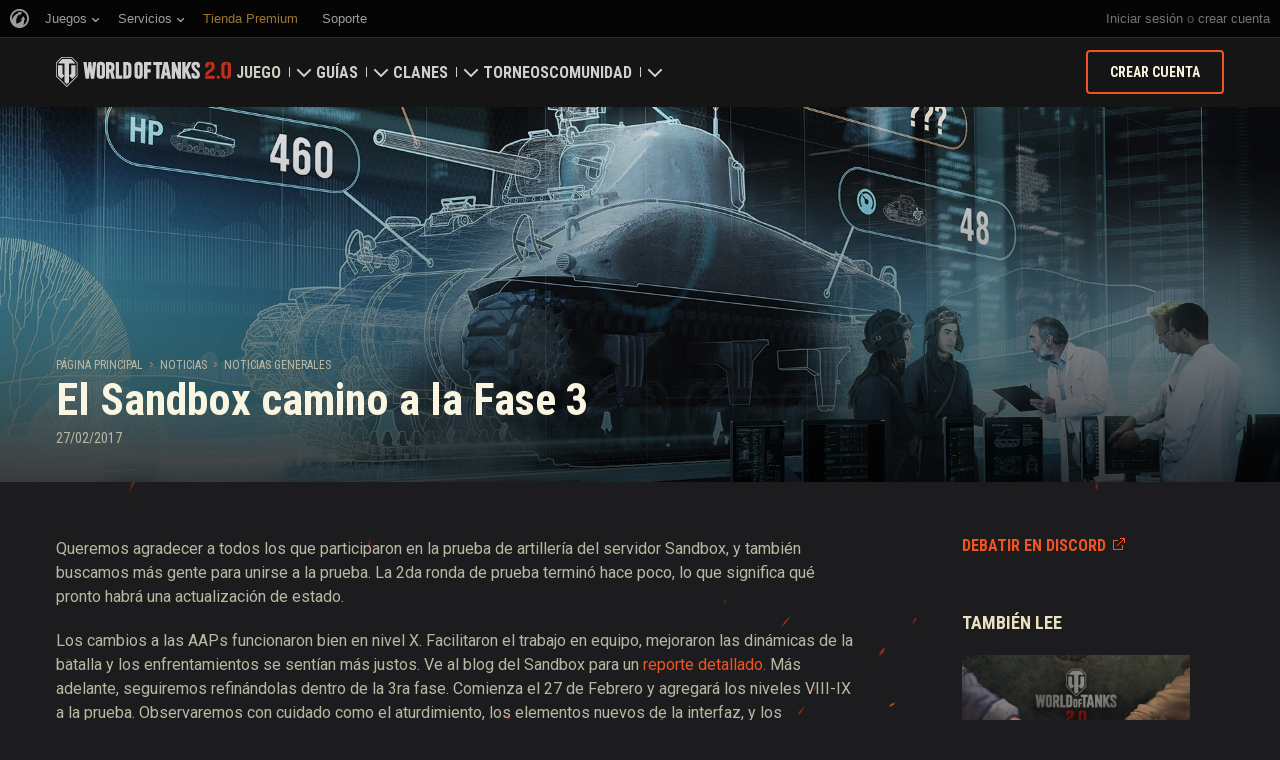

--- FILE ---
content_type: text/html; charset=utf-8
request_url: https://worldoftanks.com/es-ar/news/general-news/sandbox-2-3/
body_size: 12561
content:
<!DOCTYPE html>
<html lang="es-ar" data-global-crop-class="global-crop" data-sidebar-mobile-class="crop-mobile" >
<head>
    
<script>window.dataLayer = window.dataLayer || []; window.dataLayer.push({ S_Prod_Name: 'wot', S_Prod_Type: 'portal', S_Prod_Realm: 'us', S_Prod_Lang: 'es-ar', S_Prod_Lptype: 'portal' });</script>

    
        
    <script
        type="text/javascript"
        src="https://cdn.cookielaw.org/consent/a6f6b20d-7c49-4c88-909c-989b1e6591db/OtAutoBlock.js"
    ></script>
    <script
        src="https://cdn.cookielaw.org/scripttemplates/otSDKStub.js"
        data-document-language="true"
        data-domain-script="a6f6b20d-7c49-4c88-909c-989b1e6591db"
    ></script>
    
    <script>
        (function() {
            var checkId = setInterval(function() {
                if (showOneTrustSdkButton()) {
                    clearInterval(checkId);
                }
            }, 500);

            function showOneTrustSdkButton() {
                if (!window.OneTrust) {
                    return;
                }
                var onetrustLink = document.querySelector('.js-onetrust-link');
                if (!onetrustLink) {
                    return;
                }
                onetrustLink.classList.remove(onetrustLink.dataset.hiddenClass);
                return true;
            }
        })();
    </script>

    
    
    
    <!-- Google Tag Manager -->
    <script>(function(w,d,s,l,i){w[l]=w[l]||[];w[l].push({'gtm.start':
    new Date().getTime(),event:'gtm.js'});var f=d.getElementsByTagName(s)[0],
    j=d.createElement(s),dl=l!='dataLayer'?'&l='+l:'';j.async=true;j.src=
    'https://www.googletagmanager.com/gtm.js?id='+i+dl;f.parentNode.insertBefore(j,f);
    })(window,document,'script','dataLayer','GTM-58QVDL8');</script>
    <!-- End Google Tag Manager -->
    
    <!-- Google Tag Manager -->
    <script>(function(w,d,s,l,i){w[l]=w[l]||[];w[l].push({'gtm.start':
    new Date().getTime(),event:'gtm.js'});var f=d.getElementsByTagName(s)[0],
    j=d.createElement(s),dl=l!='dataLayer'?'&l='+l:'';j.async=true;j.src=
    'https://www.googletagmanager.com/gtm.js?id='+i+dl;f.parentNode.insertBefore(j,f);
    })(window,document,'script','dataLayer','GTM-5ZLQ');</script>
    <!-- End Google Tag Manager -->
    

    
    <meta http-equiv="Content-type" content="text/html; charset=utf-8" />
    <meta http-equiv="X-UA-Compatible" content="IE=edge" />
    <title>El Sandbox camino a la Fase 3 | Noticias generales | World of Tanks</title>
        <!--[if IE]>
            <script type="text/javascript">
                window.location = '/es-ar/old-browsers/';
            </script>
        -->
        <script type="text/javascript">
            if (window.document.documentMode) {
                window.location = '/es-ar/old-browsers/';
            }
        </script>
    <link rel="icon" type="image/png" href="//na-wotp.wgcdn.co/static/6.13.0_4c3c96/wotp_static/img/core/frontend/scss/common/img/favicon-16x16.png" sizes="16x16">
    <link rel="icon" type="image/png" href="//na-wotp.wgcdn.co/static/6.13.0_4c3c96/wotp_static/img/core/frontend/scss/common/img/favicon-32x32.png" sizes="32x32">
    <link rel="icon" type="image/png" href="//na-wotp.wgcdn.co/static/6.13.0_4c3c96/wotp_static/img/core/frontend/scss/common/img/favicon-96x96.png" sizes="96x96">
    <link rel="icon" type="image/png" href="//na-wotp.wgcdn.co/static/6.13.0_4c3c96/wotp_static/img/core/frontend/scss/common/img/favicon-192x192.png" sizes="192x192">
    <link rel="apple-touch-icon" sizes="60x60" href="//na-wotp.wgcdn.co/static/6.13.0_4c3c96/wotp_static/img/core/frontend/scss/common/img/apple-touch-icon-60x60.png">
    <link rel="apple-touch-icon" sizes="120x120" href="//na-wotp.wgcdn.co/static/6.13.0_4c3c96/wotp_static/img/core/frontend/scss/common/img/apple-touch-icon-120x120.png">
    <link rel="apple-touch-icon" sizes="180x180" href="//na-wotp.wgcdn.co/static/6.13.0_4c3c96/wotp_static/img/core/frontend/scss/common/img/apple-touch-icon-180x180.png">
    <link rel="mask-icon" href="//na-wotp.wgcdn.co/static/6.13.0_4c3c96/wotp_static/img/core/frontend/scss/common/img/safari-pinned-16x16.svg" color="#474747">
    <meta name="theme-color" content="#1c1c1e">

    
        
            

            <script type="application/ld+json">
            {
                "@context": "http://schema.org",
                "@type": "ItemList",
                "itemListElement": [
                    
                        
                            {
                                "@type": "SiteNavigationElement",
                                "position": 1,
                                "name": "Juego",
                                "url": "/es-ar/game/"
                            },
                        
                    
                        
                            {
                                "@type": "SiteNavigationElement",
                                "position": 2,
                                "name": "Guías",
                                "url": "/es-ar/content/guide/"
                            },
                        
                    
                        
                            {
                                "@type": "SiteNavigationElement",
                                "position": 3,
                                "name": "Clanes",
                                "url": "/es-ar/clanwars/?link_place=wotp_link_main-menu"
                            },
                        
                    
                        
                            {
                                "@type": "SiteNavigationElement",
                                "position": 4,
                                "name": "Torneos",
                                "url": "/es-ar/tournaments/"
                            },
                        
                    
                        
                    
                        
                            {
                                "@type": "SiteNavigationElement",
                                "position": 6,
                                "name": "Comunidad",
                                "url": "/es-ar/community/"
                            }
                        
                    
                ]
            }
            </script>
        
    

    
        <link rel="sitemap" href="/sitemap.xml">
    

    
    
    <meta name="description" content="La prueba continua con los niveles VIII-X y tanques ligeros de nivel X." />

    <meta property="og:title" content="El Sandbox camino a la Fase 3"/>
    <meta property="og:description" content="La prueba continua con los niveles VIII-X y tanques ligeros de nivel X."/>
    <meta property="og:image:url" content="https://na-wotp.wgcdn.co/dcont/fb/image/sandboxx615.jpg"/>
    <meta name="thumbnail" content="https://na-wotp.wgcdn.co/dcont/fb/image/sandboxx615.jpg"/>
    <meta property="og:url" content="/es-ar/news/general-news/sandbox-2-3/"/>
    <meta property="og:site_name" content="World of Tanks"/>

    <meta name="twitter:card" content="summary_large_image"/>
    <meta name="twitter:title" content="El Sandbox camino a la Fase 3"/>
    <meta name="twitter:description" content="La prueba continua con los niveles VIII-X y tanques ligeros de nivel X."/>
    <meta name="twitter:image" content="https://na-wotp.wgcdn.co/dcont/fb/image/sandboxx615.jpg"/>
    <meta name="twitter:url" content="/es-ar/news/general-news/sandbox-2-3/"/>

    
        <meta content="width=device-width, initial-scale=1.0, maximum-scale=1.0, user-scalable=0" name="viewport">
    
    <meta content="unsafe-url" id="mref" name="referrer" />
    <link rel="canonical" href="https://worldoftanks.com/es-ar/news/general-news/sandbox-2-3/" />

    
    
    

    

    
        
    
    
    
        
            <link href="https://fonts.googleapis.com/css?family=Roboto+Condensed:400,700%7CRoboto:400,700,900&amp;subset=cyrillic,cyrillic-ext,greek,greek-ext,latin-ext,vietnamese" rel="stylesheet">
        

        <link rel="stylesheet" type="text/css" href="//na-wotp.wgcdn.co/static/6.13.0_4c3c96/wotp_static/css/main.css" media="screen" id="screenview" />

        
    
    <link rel="stylesheet" type="text/css" href="//na-wotp.wgcdn.co/static/6.13.0_4c3c96/wotp_static/css/page-preview.css" />


    <script>
        WG = window.WG || {};
        WG.vars = WG.vars || {};
    </script>
    
    <script>
            WG.vars.COMMON_MENU_ENABLED = true;
            WG.vars.COMMON_MENU_LOADER_TIMEOUT = 3000;
            WG.vars.COMMON_MENU_COOKIE_PATH = '/';
            WG.vars.COMMON_MENU_COOKIE_PREFIX = 'cm.options.';
    </script>
    <script async charset="utf-8" type="text/javascript" id="common_menu_loader" src="//cdn-cm.wgcdn.co/loader.min.js"
        data-service="ptl"
	data-project="wot"
	data-realm="us"
	data-language="es_AR"
	data-backend_url="//cm-us.wargaming.net"
	data-token_url="/commonmenu/token/"
	data-login_url="/auth/oid/new/"
	data-logout_url="/"
	data-registration_url="/"
	data-incomplete_profile_url="https://na.wargaming.net/personal/"
	data-content_layout_max_width="1440"
	data-user_id=""
	data-user_name=""
    ></script>
    

    <script>
    window.Settings = window.Settings || {};
    window.Settings.SITE_PATH = "/";

    wgsdk = window.wgsdk || {};
    wgsdk.vars = wgsdk.vars || {};

    wgsdk.vars.ACCOUNT_AJAX_INFO_URL = "/ajax_info/";
    wgsdk.vars.ACCOUNT_INFO_COOKIE_NAME = 'WGAI';
    wgsdk.vars.CURRENT_REQUEST_LANGUAGE = 'es-ar';
    wgsdk.vars.CURRENT_REALM = 'us';

    wgsdk.vars.DATE_DELIMITER = "/";
    wgsdk.vars.DATE_FORMAT = "dmY";
    wgsdk.vars.TIME_DELIMITER = ":";
    wgsdk.vars.THOUSAND_SEPARATOR = ".";
    wgsdk.vars.JS_TRUSTED_ROOTS = [];

    wgsdk.vars.AUTH_CONFIRMATION_URL = "/auth/oid/confirm/";



wgsdk.vars.WGCC_FE_URL = 'https://na.wargaming.net/clans/';
wgsdk.vars.WGCC_FE_CLAN_URL = 'https://na.wargaming.net/clans/wot/clan_id/?utm_campaign=wot-portal&utm_medium=link&utm_source=main-menu';


    wgsdk.vars.CLANWARS_SECOND_GLOBALMAP_INTERGATION_ENABLED = true;

</script>


    <script src="//na-wotp.wgcdn.co/static/6.13.0_4c3c96/portal/js/plugins/jquery/jquery-2.2.4.min.js"></script>
    <script src="//na-wotp.wgcdn.co/static/6.13.0_4c3c96/portal/js/plugins/lodash/lodash.min.js"></script>
    <script src="//na-wotp.wgcdn.co/static/6.13.0_4c3c96/portal/js/plugins/uri/URI.min.js"></script>
    <script src="//na-wotp.wgcdn.co/static/6.13.0_4c3c96/portal/js/plugins/amplify/amplify.core.min.js"></script>
    <script src="//na-wotp.wgcdn.co/static/6.13.0_4c3c96/portal/js/plugins/amplify/amplify.store.min.js"></script>


<script src="//na-wotp.wgcdn.co/static/6.13.0_4c3c96/portal/js/plugins/jquery/jquery.cookie.js"></script>

<script src="//na-wotp.wgcdn.co/static/6.13.0_4c3c96//portal/i18n/es-ar.js"></script>
<script src="//na-wotp.wgcdn.co/static/6.13.0_4c3c96/wgportalsdk/js/i18n_resources.js"></script>

<script src="//na-wotp.wgcdn.co/static/6.13.0_4c3c96/portal/js/wgsdk.js"></script>
<script src="//na-wotp.wgcdn.co/static/6.13.0_4c3c96/portal/js/wgsdk.time.js"></script>
<script src="//na-wotp.wgcdn.co/static/6.13.0_4c3c96/portal/js/resolution_manager.js"></script>
<script src="//na-wotp.wgcdn.co/static/6.13.0_4c3c96/portal/js/crop_manager.js"></script>
<script src="//na-wotp.wgcdn.co/static/6.13.0_4c3c96/portal/js/page_wrapper_manager.js"></script>
<script src="//na-wotp.wgcdn.co/static/6.13.0_4c3c96/portal/js/helper.js"></script>
<script src="//na-wotp.wgcdn.co/static/6.13.0_4c3c96/portal/js/platform_manager.js"></script>
<script src="//na-wotp.wgcdn.co/static/6.13.0_4c3c96/menubuilder/main_menu.js"></script>

<script src="//na-wotp.wgcdn.co/static/6.13.0_4c3c96/portal/js/wgsdk.forms.js"></script>



<script src="//na-wotp.wgcdn.co/static/6.13.0_4c3c96/portal/js/wgsdk.account_info.js"></script>


    <script type="text/javascript" src="//na-wotp.wgcdn.co/static/6.13.0_4c3c96/csrf/js/csrf.js"></script>



    <script type="text/javascript">
        $(function() {
            csrf.init({
                COOKIE_NAME: "csrftoken",
                COOKIE_URL: "/set_csrf_cookie/"
            });

            window.Settings = window.Settings || {};
            window.Settings.CSRF_TOKEN = csrf.token;
        })
    </script>

<script src="//na-wotp.wgcdn.co/static/6.13.0_4c3c96/portal/js/plugins/porthole/porthole.min.js"></script>
<script src="//na-wotp.wgcdn.co/static/6.13.0_4c3c96/jsbase/js/scripts.js"></script>

<script>
        window.Settings.HOME_URL = "/es-ar/";
    </script>
<script type="text/javascript">
(function(window) {
    window.Settings = window.Settings || {};
    window.Settings.AuthenticationSSO = {"isAuthenticated": 0, "attemptImmediateCookie": {"name": "ptl_auth_sso_attempt_immediate", "path": "/", "domain": ".worldoftanks.com", "samesite": "none", "secure": true}, "checkIsAuthenticated": false, "signinJsonpCallbackParameter": "callback", "signinJsonpUrl": "https://na.wargaming.net/id/sso/signin/jsonp/", "signinMode": "notification"};
})(window);
</script>
<script type="text/javascript">
(function(window) {
    window.Settings = window.Settings || {};
    window.Settings.AuthenticationBase = {
        'ErrorCodeUnauthorized': 401
    };
})(window);
</script>
<script type="text/javascript">
(function(window) {
    window.Settings = window.Settings || {};
    window.Settings.AuthenticationOID = {"LogoutUrl": "/auth/notify/signout/", "LogoutErrorRedirectUrl": "/es-ar/", "OpenIdVerifyUrl": "https://worldoftanks.com/auth/oid/verify/", "OpenIdVerifyImmediateUrl": "https://worldoftanks.com/auth/oid/verify/immediate/", "OpenIdProcessStatusUrlTemplate": "/auth/oid/process/status/<%= token %>/", "OpenIdProcessTokenQueryParameter": "openid_process_token", "OpenIdTrustRootUseCurrentHost": false};
})(window);
</script>
<script type="text/javascript" charset="utf-8" src="//na-wotp.wgcdn.co/static/6.13.0_4c3c96/authenticationoid/js/openid.js"></script>



    
        
            
    
    <script src="//na-wotp.wgcdn.co/static/6.13.0_4c3c96/portal/js/geoip/region_widget.js"></script>
    



    
    <script>
        $(function(){
            var botPattern = '(Googlebot|Bingbot|DuckDuckBot|Baiduspider|YandexBot|facebot|ia_archiver|Google Page Speed Insights|crawler|spider|robot|facebookexternalhit|heritrix)',
                regExp = new RegExp(botPattern, 'i');

            if (navigator && !regExp.test(navigator.userAgent)) {
                new RegionWidget('challenge', '/geoip/region_widget/', 'popup');
            }
        });
    </script>
    


        
    

    
        <script>
    var PENDING_OPERATION_JAVASCRIPT_TIMEOUT = 15,
        IFRAME_PROXY = 'https://worldoftanks.com/utils/ssl_proxy/';
</script>

<script src="//na-wotp.wgcdn.co/static/6.13.0_4c3c96/portal/js/plugins/modernizr/modernizr.js"></script>

<script src="//na-wotp.wgcdn.co/static/6.13.0_4c3c96/portal/js/plugins/jquery/jquery.mousewheel.js"> </script>


<script src="//na-wotp.wgcdn.co/static/6.13.0_4c3c96/common/wot_hl_common.js"></script>

<script src="//na-wotp.wgcdn.co/static/6.13.0_4c3c96/common/tooltips.js"></script>

<script src="//na-wotp.wgcdn.co/static/6.13.0_4c3c96/common/wg_bg_parallax.js"></script>

<script src="//na-wotp.wgcdn.co/static/6.13.0_4c3c96/portal/js/init_cookie_referrer.js"></script>
<script src="//na-wotp.wgcdn.co/static/6.13.0_4c3c96/portal/js/plugins/iscroll/iscroll.min.js"></script>




        
    

    

    
        <script type="text/javascript">
            var NEWBIE_LIFETIME_COOKIE_NAME = 'newbie_lifetime',
                NEWBIE_SESSION_COOKIE_NAME = 'newbie_session',
                NEWBIE_LIFETIME_COOKIE_EXPIRATION_PERIOD = 1000,
                VETERAN_COOKIE_NAME = 'uvt',
                VETERAN_COOKIE_EXPIRATION_PERIOD = 365;
        </script>
        <script type="text/javascript" src="//na-wotp.wgcdn.co/static/6.13.0_4c3c96/portal/js/user_recognition.js"></script>
    
    

    
    
        
        
        
        
        

        <script type="application/ld+json">
            {
                "@context": "http://schema.org",
                "@type": "Article",
                "mainEntityOfPage": {
                    "@type": "WebPage",
                    "@id": "https://worldoftanks.com/es\u002Dar/news/general\u002Dnews/sandbox\u002D2\u002D3/"
                },
                "headline": "El Sandbox camino a la Fase 3",
                "image": {
                    "@type": "ImageObject",
                    "url": "https://na\u002Dwotp.wgcdn.co/dcont/fb/image/sandboxx615.jpg",
                    "width": "1022",
                    "height": "360"
                },
                "datePublished": "2017-02-27T12:00:00Z",
                "author": {
                    "@type": "Organization",
                    "name": "Wargaming.NET"
                },
                "publisher": {
                    "@type": "Organization",
                    "name": "Wargaming.NET",
                    "logo": {
                        "@type": "ImageObject",
                        "url": "//na\u002Dwotp.wgcdn.co/static/6.13.0_4c3c96/wotp_static/img/core/frontend/scss/common/blocks/footer/img/logo.svg",
                        "width": "202",
                        "height": "108"
                    }
                },
                "description": "La prueba continua con los niveles VIII\u002DX y tanques ligeros de nivel X."
            }
        </script>
        <script type="application/ld+json">
            
            
    {
        "@context": "https://schema.org",
        "@type": "BreadcrumbList",
        "itemListElement":
            [
                {
                    "@type": "ListItem",
                    "position": 1,
                    "item":
                        {
                            "@id": "https://worldoftanks.com/es\u002Dar/",
                            "name": "Página Principal"
                        }
                }
                
                    ,
                    
                        {
                            "@type": "ListItem",
                            "position": 2,
                            "item":
                                {
                                    "@id": "https://worldoftanks.com/es\u002Dar/news/",
                                    "name": "Noticias"
                                }
                        }, 
                    
                        {
                            "@type": "ListItem",
                            "position": 3,
                            "item":
                                {
                                    "@id": "https://worldoftanks.com/es\u002Dar/news/general\u002Dnews/",
                                    "name": "Noticias generales"
                                }
                        }
                    
                
            ]
    }

        </script>
    

</head>

   
    <body class="reg-USA lang-es-ar" data-popup-visible="crop" data-sidebar-mobile-class="crop-mobile" data-overlay-show-class="overlay__show">

    
    
    <!-- Google Tag Manager (noscript) -->
    <noscript><iframe src="https://www.googletagmanager.com/ns.html?id=GTM-58QVDL8&S_Prod_Name=wot&S_Prod_Type=portal&S_Prod_Realm=us&S_Prod_Lang=es-ar&S_Prod_Lptype=portal"
    height="0" width="0" style="display:none;visibility:hidden"></iframe></noscript>
    <!-- End Google Tag Manager (noscript) -->
    
    <!-- Google Tag Manager (noscript) -->
    <noscript><iframe src="https://www.googletagmanager.com/ns.html?id=GTM-5ZLQ&S_Prod_Name=wot&S_Prod_Type=portal&S_Prod_Realm=us&S_Prod_Lang=es-ar&S_Prod_Lptype=portal"
    height="0" width="0" style="display:none;visibility:hidden"></iframe></noscript>
    <!-- End Google Tag Manager (noscript) -->
    


    

    

<div class="page-wrapper js-page-wrapper  " data-popup-mobile-hidden="page-wrapper__hidden">
    <div class="page-wrapper_inner">
        
        
            <div class="sparkles "></div>
        
        <div class="menus-wrapper">
            
                <div class="cm-holder js-commonmenu-holder" data-nosnippet>
                    
                        <!-- common_menu: start -->
<div id="common_menu">
    <noscript>
        <div id="common_menu_frame_wrap">
            <iframe id="common_menu_frame" src="//cm-us.wargaming.net/frame?service=ptl&project=wot&realm=us&language=es_AR&backend_url=%2F%2Fcm-us.wargaming.net&token_url=%2Fcommonmenu%2Ftoken%2F&login_url=%2Fauth%2Foid%2Fnew%2F&logout_url=%2F&registration_url=%2F&incomplete_profile_url=https%3A%2F%2Fna.wargaming.net%2Fpersonal%2F&content_layout_max_width=1440"></iframe>
        </div>
    </noscript>
</div>
<!-- common_menu: end -->


<script type="text/javascript" content="utf-8">
    if (WG.vars.COMMON_MENU_ENABLED && WG.CommonMenu) {
        WG.CommonMenu.trigger('holder_ready');
    }
</script>
    <div id="js-common-menu-fallback" class="commonmenu-fallback" data-visible-class="commonmenu-fallback__visible">
        

<script>
wgsdk.vars.DEFAULT_LANGUAGE = 'en';
wgsdk.vars.ALL_LANGUAGES = {"ru": "\u0420\u0443\u0441\u0441\u043a\u0438\u0439", "en": "English", "pl": "Polski", "de": "Deutsch", "fr": "Fran\u00e7ais", "es": "Espa\u00f1ol", "it": "Italiano", "tr": "T\u00fcrk\u00e7e", "cs": "\u010ce\u0161tina", "hu": "Magyar", "pt-br": "Portugu\u00eas", "vi": "Ti\u1ebfng Vi\u1ec7t", "zh-sg": "\u7b80\u4f53\u4e2d\u6587\uff08\u65b0\u52a0\u5761)", "zh-cn": "\u4e2d\u6587", "th": "\u0e44\u0e17\u0e22", "zh-tw": "\u7e41\u9ad4\u4e2d\u6587", "ja": "\u65e5\u672c\u8a9e", "ko": "\ud55c\uad6d\uc5b4", "es-ar": "Espa\u00f1ol \u2014 Am\u00e9rica Latina", "uk": "\u0423\u043a\u0440\u0430\u0457\u043d\u0441\u044c\u043a\u0430"};
wgsdk.vars.FRONTEND_LANGUAGES = {"en": "English", "pt-br": "Portugu\u00eas", "es-ar": "Espa\u00f1ol"};

wgsdk.vars.LANG_NAME_KEY = 'LANG_NAME_KEY';
wgsdk.vars.LANG_CODE_KEY = 'LANG-CODE-KEY';
wgsdk.vars.SPA_ID_KEY = '123456';
wgsdk.vars.NICKNAME_KEY = 'NICKNAME_KEY';
wgsdk.vars.LANG_COOKIE_NAME = 'hllang';


</script>


<script>


wgsdk.vars.REGISTRATION_URL = 'http://cpm.wargaming.net/r3fvksbt/?pub_id=cmenu_';


</script>


<ul class="commonmenu-fallback_list" id="js-sdk_top_right_menu">

    

    


    <li id="js-auth-wrapper" style="display:none">
        <span class="commonmenu-fallback_text js-common-menu-fallback-error" style="display: none;">Error al iniciar sesión.</span>
        <div class="commonmenu-fallback_loader js-common-menu-fallback-loader" style="display: none;"></div>

        <span class="commonmenu-fallback_text">
            <a class="js-auth-openid-link commonmenu-fallback_link" data-next-url="/es-ar/news/general-news/sandbox-2-3/" href="/auth/oid/new/?next=/es-ar/news/general-news/sandbox-2-3/">
            <span>Acceder</span>
            </a>

            <span class="js-registration_url" style="display: none">
                o <a href="" class="js-referer js-common-menu-fallback-register commonmenu-fallback_link" >crear una cuenta</a>
            </span>
        </span>

    </li>

    <li id="js-auth-wrapper-nickname" style="display:none">

        <span class="commonmenu-fallback_text">

            
            <a class="js-my_profile_link js-my_profile_nickname commonmenu-fallback_link" href="/es-ar/community/accounts/show/me/" data-full_link="/es-ar/community/accounts/123456-NICKNAME_KEY/">
                Mi Perfil
            </a>
            

        </span>
        <span class="commonmenu-fallback_text">
            <a href="#" class="js-auth-logout-link commonmenu-fallback_link" data-return-to="https://worldoftanks.com/es-ar/news/general-news/sandbox-2-3/">Salir</a>
        </span>

    </li>
</ul>
    </div>
                    
                </div>
                <script type="text/javascript" src="//na-wotp.wgcdn.co/static/6.13.0_4c3c96/portal/js/menu_loader.js"></script>
            
            
                <nav class="nav">
    <a class="nav_item nav_item__wot" href="/">World of Tanks</a>
    
        <a class="nav_item nav_item__menu js-mobile-mainmenu-link" href="#">Menú</a>
    
</nav>


<div class="nav-wrapper  js-mainmenu-wrapper"
     data-mobile-menu-opened-class="nav-wrapper__open"
     data-mobile-menu-crop-class="mobile-menu-crop"
     data-scroll-bottom-class="nav-wrapper__bottom"
     data-scroll-bottom-initial-class="nav-wrapper__bottom-initial"
     data-scroll-top-class="nav-wrapper__top"
     data-scroll-top-initial-class="nav-wrapper__top-initial">

    <div class="nav-wrapper_holder js-nav-wrapper-holder" data-just-closed-class="nav-wrapper_holder__just-closed">
        <ul class="nav-submenu">
            <li class="js-mainmenu-item nav-submenu_item nav-submenu_item__wot" data-opened-class="nav-submenu_item__open">
                <a class="nav-submenu_link ga4_main-menu" href="/"></a>
                <div class="nav-submenu_close js-mobile-mainmenu-close-link">Cerrar</div>
            </li>
            
                
                <li class="js-mainmenu-item nav-submenu_item nav-submenu_item__active  " data-opened-class="nav-submenu_item__open">
                    
                        <div class="nav-submenu_link-wrapper js-mainmenu-arrow">
                            <a href="/es-ar/game/" class="nav-submenu_link js-mainmenu-link ga4_main-menu">Juego</a>
                            <div class="nav-submenu_delimer"></div>
                            <div class="nav-submenu_arrow"></div>
                        </div>
                        <div class="nav-detail">
                            <ul class="nav-detail_list">
                                
                                    <li class="nav-detail_item ">
                                        <a  class="nav-detail_link js-portal-menu-link-text ga4_main-menu" href="/es-ar/game/download/">Descargar ahora</a>
                                    </li>
                                
                                    <li class="nav-detail_item  nav-detail_item__active">
                                        <a  class="nav-detail_link js-portal-menu-link-text ga4_main-menu" href="/es-ar/news/">Noticias</a>
                                    </li>
                                
                                    <li class="nav-detail_item ">
                                        <a  class="nav-detail_link js-portal-menu-link-text ga4_main-menu" href="/es-ar/content/docs/release_notes/">Actualizaciones</a>
                                    </li>
                                
                                    <li class="nav-detail_item ">
                                        <a  class="nav-detail_link js-portal-menu-link-text ga4_main-menu" href="/news/general-news/referral-program-2-0-start/">Recomendar a un amigo</a>
                                    </li>
                                
                                    <li class="nav-detail_item ">
                                        <a  class="nav-detail_link js-portal-menu-link-text ga4_main-menu" href="/es-ar/tankopedia/">Tankopedia</a>
                                    </li>
                                
                                    <li class="nav-detail_item ">
                                        <a  class="nav-detail_link js-portal-menu-link-text ga4_main-menu" href="/es-ar/content/music/">Música</a>
                                    </li>
                                
                            </ul>
                        </div>
                    
                </li>
                
            
                
                <li class="js-mainmenu-item nav-submenu_item   " data-opened-class="nav-submenu_item__open">
                    
                        <div class="nav-submenu_link-wrapper js-mainmenu-arrow">
                            <a href="/es-ar/content/guide/" class="nav-submenu_link js-mainmenu-link ga4_main-menu">Guías</a>
                            <div class="nav-submenu_delimer"></div>
                            <div class="nav-submenu_arrow"></div>
                        </div>
                        <div class="nav-detail">
                            <ul class="nav-detail_list">
                                
                                    <li class="nav-detail_item ">
                                        <a  class="nav-detail_link js-portal-menu-link-text ga4_main-menu" href="/es-ar/content/guide/newcomers-guide/">Guía para recién llegados</a>
                                    </li>
                                
                                    <li class="nav-detail_item ">
                                        <a  class="nav-detail_link js-portal-menu-link-text ga4_main-menu" href="/es-ar/content/guide/general/">Guía general</a>
                                    </li>
                                
                                    <li class="nav-detail_item ">
                                        <a  class="nav-detail_link js-portal-menu-link-text ga4_main-menu" href="/es-ar/content/guide/wot_economy/">Economía del juego</a>
                                    </li>
                                
                                    <li class="nav-detail_item ">
                                        <a  class="nav-detail_link js-portal-menu-link-text ga4_main-menu" href="/es-ar/content/guide/account_security/">Seguridad de la cuenta</a>
                                    </li>
                                
                                    <li class="nav-detail_item ">
                                        <a  class="nav-detail_link js-portal-menu-link-text ga4_main-menu" href="/es-ar/content/guide/general/achievements/">Logros</a>
                                    </li>
                                
                                    <li class="nav-detail_item ">
                                        <a  class="nav-detail_link js-portal-menu-link-text ga4_main-menu" href="/es-ar/content/guide/fair_play/">Política de juego limpio</a>
                                    </li>
                                
                                    <li class="nav-detail_item ">
                                        <a  class="nav-detail_link js-portal-menu-link-text ga4_main-menu" href="/es-ar/content/guide/general/wgc_guide/">Game Center de Wargaming.net</a>
                                    </li>
                                
                                    <li class="nav-detail_item ">
                                        <a  class="nav-detail_link js-portal-menu-link-text ga4_main-menu" href="/es-ar/content/guide/twitch-drops/">Guía de drops de Twitch</a>
                                    </li>
                                
                            </ul>
                        </div>
                    
                </li>
                
            
                
                <li class="js-mainmenu-item nav-submenu_item   " data-opened-class="nav-submenu_item__open">
                    
                        <div class="nav-submenu_link-wrapper js-mainmenu-arrow">
                            <a href="/es-ar/clanwars/?link_place=wotp_link_main-menu" class="nav-submenu_link js-mainmenu-link ga4_main-menu">Clanes</a>
                            <div class="nav-submenu_delimer"></div>
                            <div class="nav-submenu_arrow"></div>
                        </div>
                        <div class="nav-detail">
                            <ul class="nav-detail_list">
                                
                                    <li class="nav-detail_item nav-detail_item__hidden js-portal-menu-clans-index-link">
                                        <a  target="_blank" rel="noopener"  class="nav-detail_link js-portal-menu-link-text ga4_main-menu" href="https://na.wargaming.net/clans/wot/?link_place=wotp_link_main-menu">Portal del clan</a>
                                    </li>
                                
                                    <li class="nav-detail_item nav-detail_item__hidden js-portal-menu-clan-link">
                                        <a  target="_blank" rel="noopener"  class="nav-detail_link js-portal-menu-link-text ga4_main-menu" href="https://na.wargaming.net/clans/wot/clan_id/?link_place=wotp_link_main-menu">Mi clan</a>
                                    </li>
                                
                                    <li class="nav-detail_item ">
                                        <a  target="_blank" rel="noopener"  class="nav-detail_link js-portal-menu-link-text ga4_main-menu" href="https://na.wargaming.net/clans/wot/leaderboards/?link_place=wotp_link_main-menu">Clasificación de Clanes</a>
                                    </li>
                                
                                    <li class="nav-detail_item ">
                                        <a  target="_blank" rel="noopener"  class="nav-detail_link js-portal-menu-link-text ga4_main-menu" href="https://na.wargaming.net/globalmap/?link_place=wotp_link_main-menu">Mapa Global</a>
                                    </li>
                                
                                    <li class="nav-detail_item ">
                                        <a  class="nav-detail_link js-portal-menu-link-text ga4_main-menu" href="/es-ar/clanwars/strongholds/">Fortaleza</a>
                                    </li>
                                
                            </ul>
                        </div>
                    
                </li>
                
            
                
                <li class="js-mainmenu-item nav-submenu_item   " data-opened-class="nav-submenu_item__open">
                    
                        <a
                            
                            href="/es-ar/tournaments/"
                            class="nav-submenu_link ga4_main-menu">
                            Torneos
                        </a>
                    
                </li>
                
            
                
            
                
                <li class="js-mainmenu-item nav-submenu_item   " data-opened-class="nav-submenu_item__open">
                    
                        <div class="nav-submenu_link-wrapper js-mainmenu-arrow">
                            <a href="/es-ar/community/" class="nav-submenu_link js-mainmenu-link ga4_main-menu">Comunidad</a>
                            <div class="nav-submenu_delimer"></div>
                            <div class="nav-submenu_arrow"></div>
                        </div>
                        <div class="nav-detail">
                            <ul class="nav-detail_list">
                                
                                    <li class="nav-detail_item ">
                                        <a  class="nav-detail_link js-portal-menu-link-text ga4_main-menu" href="/es-ar/community/accounts/show/me/">Mi perfil</a>
                                    </li>
                                
                                    <li class="nav-detail_item ">
                                        <a  class="nav-detail_link js-portal-menu-link-text ga4_main-menu" href="/es-ar/community/accounts/">Buscar jugadores</a>
                                    </li>
                                
                                    <li class="nav-detail_item ">
                                        <a  class="nav-detail_link js-portal-menu-link-text ga4_main-menu" href="/es-ar/ratings/">Clasificaciones</a>
                                    </li>
                                
                                    <li class="nav-detail_item ">
                                        <a  target="_blank" rel="noopener"  class="nav-detail_link js-portal-menu-link-text ga4_main-menu" href="https://discord.gg/world-of-tanks">Discord</a>
                                    </li>
                                
                                    <li class="nav-detail_item ">
                                        <a  target="_blank" rel="noopener"  class="nav-detail_link js-portal-menu-link-text ga4_main-menu" href="https://wgmods.net/?link_place=wotp_link_main-menu">Centro de mods</a>
                                    </li>
                                
                                    <li class="nav-detail_item ">
                                        <a  class="nav-detail_link js-portal-menu-link-text ga4_main-menu" href="/es-ar/media/">Media</a>
                                    </li>
                                
                                    <li class="nav-detail_item ">
                                        <a  class="nav-detail_link js-portal-menu-link-text ga4_main-menu" href="/es-ar/content/contributors/">Contribuyentes de la comunidad</a>
                                    </li>
                                
                            </ul>
                        </div>
                    
                </li>
                
            
        </ul>
        <div class="nav-wrapper_side-container">
            
                
                    <div class="nav-wrapper_buttons js-menu-side-button" data-hidden-class="nav-wrapper_buttons__hidden">
                        
                            
                                <div class="nav-wrapper_side-button js-menu-side-button-wrapper-desktop" style="display: flex;">
                                    <a class="big-button big-button__small big-button__secondary js-referer js-menu-side-button-register ga4_main-menu" href="http://red.wargaming.net/r3fvksbt/" data-secondary-class="big-button__secondary">
                                        <span class="big-button_text">Crear cuenta</span>
                                    </a>
                                </div>
                            
                            
                                <div class="nav-wrapper_side-button js-menu-side-button-wrapper-mobile">
                                    <a class="big-button big-button__small big-button__secondary js-referer js-menu-side-button-register ga4_main-menu" href="http://red.wargaming.net/r3fvksbt/">
                                        <span class="big-button_text">Crear cuenta</span>
                                    </a>
                                </div>
                            
                        
                    </div>
                
            
        </div>
    </div>
</div>
            
        </div>

        <div class="content-wrapper  ">
            
            
                
    
    
                

    <script src="//na-wotp.wgcdn.co/static/6.13.0_4c3c96/portal/js/plugins/knockout-3.4.2.js"></script>
    <script src="//na-wotp.wgcdn.co/static/6.13.0_4c3c96/portal/js/plugins/spin/spin2.js"></script>
    <script src="//na-wotp.wgcdn.co/static/6.13.0_4c3c96/portal/js/wg_ko_bindings.js"></script>
    <script src="//na-wotp.wgcdn.co/static/6.13.0_4c3c96/portal/js/plugins/hammer/hammer.min.js"></script>

    <script src="//na-wotp.wgcdn.co/static/6.13.0_4c3c96/portal/js/plugins/portal_article_updates_storage/portal_article_updates_storage.js"></script>
    <script src="//na-wotp.wgcdn.co/static/6.13.0_4c3c96/related_content/js/related.ko.js"></script>
    <script src="//na-wotp.wgcdn.co/static/6.13.0_4c3c96/related_content/js/related_with_updates.ko.js"></script>

    <script type="text/javascript">
        var PORTALNEWS_PREVNEXT_URL = '/es-ar/news/prevnext/6500/';
    </script>

                
                

    

    
        
        <header class="header header__no-content header__no-bottom-indent js-header">
            <div class="header_parallax-wrapper js-parallax-container">
                <span class="header_background js-parallax" style="background-image: url('//na-wotp.wgcdn.co/dcont/fb/image/sandboxbig.jpg');"></span>
                <span class="header_overlay js-parallax-overlay"></span>
            </div>
            <div class="event-wrapper event-wrapper__indent-left">
                <div class="event-wrapper_inner event-wrapper_inner__indent-left">
                    
    <ul class="breadcrumbs">
    <li class="breadcrumbs_item">
        <a class="breadcrumbs_link" href="/es-ar/">Página Principal</a>
    </li>
    <li class="breadcrumbs_item">
        <a class="breadcrumbs_link" href="/es-ar/news/">Noticias</a>
    </li>
    <li class="breadcrumbs_item">
        <a class="breadcrumbs_link" href="/es-ar/news/general-news/">Noticias generales</a>
    </li>
</ul>

                    
    <div class="header-inner">
        <h1 class="header-inner_title">El Sandbox camino a la Fase 3</h1>
        <time class="header-inner_date js-relative-datetime-hm-format" data-timestamp="1488196800.0" datetime="2017-02-27 12:00:00">&nbsp;</time>
    </div>

                </div>
            </div>
        </header>
    

    <div class="article-box  js-article-box">
        <div class="article-box_wrapper">
            <div class="article-box_inner">
                <aside class="sidebar-right js-sidebar-right">
                    <div class="sidebar-right_holder">
                        <div class="sidebar-right_inner sidebar-right_inner__indent-bottom js-sidebar-inner">
                            
                            
    
        <div class="sidebar-right_more">
            <a href="https://discord.gg/wotlatam" target="_blank" rel="noopener"
               class="link-more link-more__external">Debatir en Discord</a>
        </div>
    

                            
    <div class="js-side-list">
        





    <script src="//na-wotp.wgcdn.co/static/6.13.0_4c3c96/portal/js/content_slider.js"></script>

    
    

    
    

    <script type="text/javascript">
        $(function() {

            var onRelatedReadyCallback = function(type, id) {

                var $relatedList;

                if (id === '133103') {

                    $relatedList = $('.js-related-list-content_pages_side-' + id);

                    $('.js-related-link-content_pages_side-' + id).on('click.relatedga', function() {
                        wgsdk.ga({eventCategory: 'ContentPages', eventAction: 'click', eventLabel: 'content_pages_related' });
                    });

                    if ($relatedList.length) {
                        $(window).on('scroll.relatedcontentscrollga-content_pages_side-' + id, _.debounce(function() {
                            var allViewed = true;

                            if (!$relatedList.data('gaViewed')) {
                                if (wot_hl.isElementInViewport($relatedList)) {
                                    wgsdk.ga({eventCategory: 'ContentPages', eventAction: 'scroll', eventLabel: 'content_pages_relatedload' });
                                    $relatedList.data('gaViewed', true);
                                    allViewed = allViewed && true;
                                } else {
                                    allViewed = false;
                                }
                            }

                            if (allViewed) {
                                $(window).off('.relatedcontentscrollga-content_pages_side-' + id);
                            }
                        }, 300));

                        function initSlider() {
                            new ContentSlider({
                                container: $relatedList.get(0),
                                alignment: 'center'
                            });
                        }

                        if (typeof ContentSlider === 'undefined') {
                            $.getScript('//na-wotp.wgcdn.co/static/6.13.0_4c3c96/portal/js/content_slider.js', initSlider);
                        } else {
                            initSlider();
                        }
                    }
                }
            };

            amplify.subscribe('relatedcontent:ready', onRelatedReadyCallback);
        });
    </script>



    <div class="side-list js-side-list">
        <div class="js-related-component " data-bind="component: {'name': 'relatedWithUpdates', params: {'url': '/related_content/api/news_by_category/?ids=21&limit=3&exclude_ids=6500&relation_to=portalnews.news&lang=es-ar'}}">
            <section class="js-related-articles" style="display: none" data-bind="visible: relatedObjects().length > 0">
                <h2 class="side-list_heading">También lee</h2>
                
    <ul data-bind="foreach: relatedObjects">
        <!-- ko if: type === 'portalnews' -->
            <li class="side-list_item">
                <a class="side-list_link" data-bind="attr: {'href': url}">
                    <div class="side-list_img-box" data-bind="style: {backgroundImage: 'url(' + preview + ')'}"></div>
                    <h2 class="side-list_title" data-bind="text: title"></h2>
                    <!-- ko if: is_important -->
                        <span class="important-text">Importante</span>
                    <!-- /ko -->
                </a>
                <a class="side-list_category" data-bind="text: category, attr: {'href': category_url}"></a>
                <span class="side-list_date" data-bind="relativeTime: publication_start"></span>
                
                    <!-- ko if: !is_discord_link_hidden -->
                        <a class="side-list_discuss" href="https://discord.gg/wotlatam" target="_blank">Discutir</a>
                    <!-- /ko -->
                
            </li>
        <!-- /ko -->
        <!-- ko if: type === 'media_page' -->
            <li class="side-list_item">
                <a class="side-list_link js-related-link-content_pages_side-133103" data-bind="attr: {'href': url}">
                    <div class="side-list_img-box" data-bind="style: {backgroundImage: 'url(' + preview + ')'}"></div>
                    <h2 class="side-list_title" data-bind="text: title"></h2>
                </a>
                <a class="side-list_category" data-bind="text: category, attr: {'href': category_url}"></a>
                <span class="side-list_date" data-bind="relativeTime: publication_start"></span>
            </li>
        <!-- /ko -->
        <!-- ko if: type === 'content_page' -->
            <li class="side-list_item">
                <a class="side-list_link" data-bind="attr: {'href': url}">
                    <div class="side-list_img-box" data-bind="style: {backgroundImage: 'url(' + preview + ')'}"></div>
                    <h2 class="side-list_title" data-bind="text: title"></h2>
                </a>
                <span class="side-list_date" data-bind="relativeTime: publication_start"></span>
            </li>
        <!-- /ko -->
    </ul>

            </section>
        </div>
    </div>



    </div>

                        </div>
                    </div>
                </aside>

                <div class="article-box_holder">
                    <article class="article-wrapper js-article">
                        
                            <div class="widget-wrapper">
    
    <div class="user-generated js-user-generated js-ugc-widget-133102"><p>Queremos agradecer a todos los que participaron en la prueba de artillería del servidor Sandbox, y también buscamos más gente para unirse a la prueba. La 2da ronda de prueba terminó hace poco, lo que significa qué pronto habrá una actualización de estado.</p>
<p>Los cambios a las AAPs funcionaron bien en nivel X. Facilitaron el trabajo en equipo, mejoraron las dinámicas de la batalla y los enfrentamientos se sentían más justos. Ve al blog del Sandbox para un <a href="http://sandbox.worldoftanks.com/news/test-results-and-phase-3-preview/"target="_blank">reporte detallado.</a> Más adelante, seguiremos refinándolas dentro de la 3ra fase. Comienza el 27 de Febrero y agregará los niveles VIII-IX a la prueba. Observaremos con cuidado como el aturdimiento, los elementos nuevos de la interfaz, y los consumibles de uso múltiple afectan la jugabilidad, monitoreando su opinión y revisando los registros de información para afinar las mecánicas nuevas. </p>
<p>Además de las mecánicas nuevas para la artillería, la 3ra fase tendrá tanques ligeros de nivel X. Compartimos los primeros detalles sobre ellos durante un Supertest. Cada rama de tanques ligeros recibirá un vehículo nivel X, mientras que los tanques existentes serán re-balanceados y estirados a nivel IX. El principal objetivo de estos cambios es eliminar el frustrante emparejamiento +3 que actualmente tiene la clase. Estirar las ramas ligeras a nivel X hace que puedan recibir el emparejamiento común +2, que debería convertirlos en una unidad de batalla más confiable.</p>
<p>Ve al blog del Sandbox para un artículo en profundidad sobre los tanques ligeros nuevos:</p>
<p>
<script>// <![CDATA[
var popupO = '<style type="text/css">' +
               '.orange {opacity:.95; -webkit-transition: all 300ms ease-out;-moz-transition: all 300ms ease-out;-o-transition: all 300ms ease-out;transition: all 300ms ease-out;}' +
               '.orange:hover {opacity:1; -webkit-box-shadow: 0px 0px 7px 3px rgba(255,122,33,1);-moz-box-shadow: 0px 0px 7px 3px rgba(255,122,33,1);box-shadow: 0px 0px 7px 3px rgba(255,122,33,1);}' +
               '.</style>")';
               $(popupO).appendTo('head');
// ]]></script>
</p>
<p><a href="http://sandbox.worldoftanks.com/"target="_blank"><img class="pic-right orange"dir="false"src="//static-ptl-eu.gcdn.co/dcont/fb/image/sandbox_blog703h90.jpg"alt=""width="703"height="90" /></a></p>
<p><em>¡Sumérgete en la 3ra fase de pruebas para ayudarnos a refinar los cambios a las AAPs y ajustar los tanques ligeros de nivel X! </em></p></div>
    <script> 
        (function($, IScroll) {
            var widgetId = '133102',
                widgetSelector = '.js-ugc-widget-' + widgetId;

            $(widgetSelector + ' table').each(function() {
                var $table = $(this),
                    $wrapper = $('<div>', {'class': 'inline-table js-inline-table-wrapper'});

                if ($table.data('customscrollinitialized')) {
                    return;
                }

                $table.wrapAll($wrapper);

                $wrapper = $table.parent();

                $wrapper.on('dragstart', function(e) {
                    e.preventDefault();
                });

                $wrapper.data('iscroll', new IScroll($wrapper.get(0), {
                    mouseWheel: true,
                    preventDefault: false,
                    eventPassthrough: true,
                    scrollX: true,
                    scrollY: false,
                    scrollbars: 'custom',
                    scrollOnlyByHorizontalMouseWheel: true,
                    mouseWheelPreventDefault: false,
                    resizeScrollbars: true,
                    click: true,
                    interactiveScrollbars: true
                }));

                $table.data('customscrollinitialized', true);
            });

            $(window).one('load', function() {
                $(widgetSelector + ' .js-inline-table-wrapper').each(function() {
                    var iScrollInstance = $(this).data('iscroll');

                    if (iScrollInstance) {
                        iScrollInstance.refresh();
                    }
                });
            });
        })(jQuery, IScroll);
    </script>
</div>
                        
                    </article>

                    <div class="article-wrapper article-wrapper__bottom">
                        
    
        <p class="article-box_discord-link-wrapper">
            <a href="https://discord.gg/wotlatam" target="_blank" rel="noopener"
                class="link-more link-more__external link-more__big">Debatir en Discord</a>
        </p>
    

                        
    <nav class="pagination js-pagination">
    <div class="pagination_item pagination_item__prev">
        <a href="#" class="pagination_link js-pagination-prev-link pagination_link__disabled" data-tab-title="Anterior" data-link-disabled-class="pagination_link__disabled">Artículo previo de noticias</a>
    </div>

    <div class="pagination_item pagination_item__current"><span class="pagination_link">Noticias generales</span></div>

    <div class="pagination_item pagination_item__next">
        <a href="#" class="pagination_link js-pagination-next-link pagination_link__disabled" data-tab-title="Siguiente" data-link-disabled-class="pagination_link__disabled">Artículo de noticias siguiente</a>
    </div>
</nav>

                    </div>
                </div>
            </div>
        </div>
    </div>

    

    


            

            
    
    <div class="wrapper-button-top js-button-to-top"
     data-show-button-class="wrapper-button-top__show"
     data-show-transform-button-class="wrapper-button-top__show-transform"
     data-at-bottom-class="wrapper-button-top__at-bottom">

    <div class="wrapper-button-top_inner">
        <button class="button-top">Arriba</button>
    </div>
</div>
<script type="text/javascript" src="//na-wotp.wgcdn.co/static/6.13.0_4c3c96/portal/js/button_to_top.js"></script>
<script>
    $(function() {
        if (typeof BackToTop === 'function') {
            new BackToTop({
                container: '.js-button-to-top',
                gaEventCategory: 'News'
            });
        }
    });
</script>

        </div>

        
            

<div class="footer js-footer">
    <div class="footer_holder">

        
            
                
                
                    <div class="footer_social">
                        
                            <a
                                href="https://www.facebook.com/WorldOfTanks.LATAM/"
                                class="footer_social-item footer_social-item__fb ga4_footer"
                                target="_blank"
                                rel="noopener"
                            >
                                
                            </a>
                        
                            <a
                                href="https://www.youtube.com/@WorldOfTanksOfficialChannel"
                                class="footer_social-item footer_social-item__yt ga4_footer"
                                target="_blank"
                                rel="noopener"
                            >
                                
                            </a>
                        
                            <a
                                href="https://www.twitch.tv/worldoftankslatam"
                                class="footer_social-item footer_social-item__twitch ga4_footer"
                                target="_blank"
                                rel="noopener"
                            >
                                
                            </a>
                        
                            <a
                                href="https://www.instagram.com/worldoftanks_official/"
                                class="footer_social-item footer_social-item__ig ga4_footer"
                                target="_blank"
                                rel="noopener"
                            >
                                
                            </a>
                        
                            <a
                                href="https://discord.gg/tnTt2Dp"
                                class="footer_social-item footer_social-item__ds ga4_footer"
                                target="_blank"
                                rel="noopener"
                            >
                                
                            </a>
                        
                    </div>
                
            
        

        <div class="footer_upper">
            
                <a class="change-region js-change-region" data-lang-class-prefix="change-region__" href="#" data-opened-class="change-region__open"></a>
                <div class="region-selector js-region-selector" data-opened-class="region-selector__open">
    <div class="region-selector_holder">
        <button class="region-selector_close js-close-region"></button>
        <div class="region-selector_title">Selecciona una región</div>
        <div class="region-selector_subtitle">Seleccionar otra región puede afectar el contenido del sitio web.</div>
        <div class="region-selector_regions">
            
            
            

            
                <div>
                    <div class="region-selector_region-name">Europa:</div>
                    <div class="region-selector_languages">
                        
                            
                            
                            
                                
                            
                            <a
                                class="region-selector_language ga4_footer"
                                data-region-name="Europa"
                                 href="//worldoftanks.eu/set_language/cs/?next=worldoftanks.eu"
                            >Čeština</a>
                        
                            
                            
                            
                                
                            
                            <a
                                class="region-selector_language ga4_footer"
                                data-region-name="Europa"
                                 href="//worldoftanks.eu/set_language/de/?next=worldoftanks.eu"
                            >Deutsch</a>
                        
                            
                            
                            
                                
                            
                            <a
                                class="region-selector_language ga4_footer"
                                data-region-name="Europa"
                                 href="//worldoftanks.eu/set_language/en/?next=worldoftanks.eu"
                            >English</a>
                        
                            
                            
                            
                                
                            
                            <a
                                class="region-selector_language ga4_footer"
                                data-region-name="Europa"
                                 href="//worldoftanks.eu/set_language/es/?next=worldoftanks.eu"
                            >Español</a>
                        
                            
                            
                            
                                
                            
                            <a
                                class="region-selector_language ga4_footer"
                                data-region-name="Europa"
                                 href="//worldoftanks.eu/set_language/fr/?next=worldoftanks.eu"
                            >Français</a>
                        
                            
                            
                            
                                
                            
                            <a
                                class="region-selector_language ga4_footer"
                                data-region-name="Europa"
                                 href="//worldoftanks.eu/set_language/it/?next=worldoftanks.eu"
                            >Italiano</a>
                        
                            
                            
                            
                                
                            
                            <a
                                class="region-selector_language ga4_footer"
                                data-region-name="Europa"
                                 href="//worldoftanks.eu/set_language/hu/?next=worldoftanks.eu"
                            >Magyar</a>
                        
                            
                            
                            
                                
                            
                            <a
                                class="region-selector_language ga4_footer"
                                data-region-name="Europa"
                                 href="//worldoftanks.eu/set_language/pl/?next=worldoftanks.eu"
                            >Polski</a>
                        
                            
                            
                            
                                
                            
                            <a
                                class="region-selector_language ga4_footer"
                                data-region-name="Europa"
                                 href="//worldoftanks.eu/set_language/ru/?next=worldoftanks.eu"
                            >Русский</a>
                        
                            
                            
                            
                                
                            
                            <a
                                class="region-selector_language ga4_footer"
                                data-region-name="Europa"
                                 href="//worldoftanks.eu/set_language/tr/?next=worldoftanks.eu"
                            >Türkçe</a>
                        
                            
                            
                            
                                
                            
                            <a
                                class="region-selector_language ga4_footer"
                                data-region-name="Europa"
                                 href="//worldoftanks.eu/set_language/uk/?next=worldoftanks.eu"
                            >Українська</a>
                        
                    </div>
                </div>
            
                <div>
                    <div class="region-selector_region-name">Américas:</div>
                    <div class="region-selector_languages">
                        
                            
                            
                            
                            <a
                                class="region-selector_language ga4_footer"
                                data-region-name="Américas"
                                 href="/set_language/en/"
                            >English</a>
                        
                            
                            
                            
                            <a
                                class="region-selector_language region-selector_language__current js-current-region ga4_footer"
                                data-region-name="Américas"
                                
                            >Español — América Latina</a>
                        
                            
                            
                            
                            <a
                                class="region-selector_language ga4_footer"
                                data-region-name="Américas"
                                 href="/set_language/pt-br/"
                            >Português</a>
                        
                    </div>
                </div>
            
                <div>
                    <div class="region-selector_region-name">Asia:</div>
                    <div class="region-selector_languages">
                        
                            
                            
                            
                                
                            
                            <a
                                class="region-selector_language ga4_footer"
                                data-region-name="Asia"
                                 href="//worldoftanks.asia/set_language/en/?next=worldoftanks.asia"
                            >English</a>
                        
                            
                            
                            
                                
                            
                            <a
                                class="region-selector_language ga4_footer"
                                data-region-name="Asia"
                                 href="//worldoftanks.asia/set_language/ja/?next=worldoftanks.asia"
                            >日本語</a>
                        
                            
                            
                            
                                
                            
                            <a
                                class="region-selector_language ga4_footer"
                                data-region-name="Asia"
                                 href="//worldoftanks.asia/set_language/ko/?next=worldoftanks.asia"
                            >한국어</a>
                        
                            
                            
                            
                                
                            
                            <a
                                class="region-selector_language ga4_footer"
                                data-region-name="Asia"
                                 href="//worldoftanks.asia/set_language/th/?next=worldoftanks.asia"
                            >ไทย</a>
                        
                            
                            
                            
                                
                            
                            <a
                                class="region-selector_language ga4_footer"
                                data-region-name="Asia"
                                 href="//worldoftanks.asia/set_language/zh-sg/?next=worldoftanks.asia"
                            >简体中文（新加坡)</a>
                        
                            
                            
                            
                                
                            
                            <a
                                class="region-selector_language ga4_footer"
                                data-region-name="Asia"
                                 href="//worldoftanks.asia/set_language/zh-tw/?next=worldoftanks.asia"
                            >繁體中文</a>
                        
                            
                            
                            
                                
                            
                            <a
                                class="region-selector_language ga4_footer"
                                data-region-name="Asia"
                                 href="//worldoftanks.asia/set_language/vi/?next=worldoftanks.asia"
                            >Tiếng Việt</a>
                        
                    </div>
                </div>
            
        </div>
    </div>
</div>
                <script src="//na-wotp.wgcdn.co/static/6.13.0_4c3c96//portal/js/region_footer.js"></script>
            

            
            
            
            
            
            
            
            
            
            <div class="footer_links">
                
                
                    <a class="footer_link ga4_footer" href="https://na.wargaming.net/support/products/wot/?link_place=wotp_link_footer">Soporte</a>
                    <a class="footer_link ga4_footer" href="https://wargaming.com/en/partners/">Compañeros</a>
                    
                        <a class="footer_link ga4_footer" href="https://affiliate.wargaming.net/?utm_source=wot_portal&amp;utm_medium=button&amp;utm_campaign=ong">Programa de afiliados</a>
                    
                    
                        <a class="footer_link ga4_footer" href="https://eu.wargaming.net/support/en/products/wgc/help/36122/">Denunciar contenido/Solicitar datos</a>
                    
                    
                        <a class="footer_link ga4_footer" href="https://legal.wargaming.net/es/user-documents/eula/end-user-license-agreement/view/">Condiciones de Uso</a>
                    
                    
                        <a class="footer_link ga4_footer" href="https://legal.wargaming.net/es/user-documents/privacy/privacy-policy/view/">Política de privacidad</a>
                    
                    
                        <a class="footer_link ga4_footer" href="https://legal.wargaming.net/es/user-documents/game-rules/game-rules-wot-wotc-wowp/view/">Reglas del Juego</a>
                    
                    
                        <a class="footer_link ga4_footer" href="http://wargaming.com/en/careers/" target="_blank" rel="noopener">Carreras</a>
                    
                    <a href="#" id="ot-sdk-btn" class="onetrust onetrust__hidden js-onetrust-link ot-sdk-show-settings" data-hidden-class="footer-menu_item__hidden"></a>
                
                
            </div>
        </div>

        <div class="footer_lower">
            <a class="footer_logo ga4_footer" href="https://wargaming.net" target="_blank" rel="noopener">wargaming.net</a>
            <div class="footer_lower-imgs-wrap">
                

                
                
                
                    
                        <a class="footer_rating ga4_footer" href="https://www.esrb.org/ratings-guide/" target="_blank" rel="noopener" title="ESRB">
                            <img src="//na-wotp.wgcdn.co/static/6.13.0_4c3c96/wotp_static/img/core/frontend/scss/common/blocks/footer/img/ratings/us.svg" alt="" class="footer_rating-image" />
                        </a>
                    
                
                
            </div>

            <div class="footer_copyright">
                
                    <p class="footer_copyright-disclaimer">Este producto no está autorizado, aprobado o afiliado a ninguna rama del gobierno federal, estatal o soberano, ni a ninguna rama militar o servicio de esta, en ninguna parte del mundo. Todas las marcas registradas y derechos de marca relativos a los vehículos militares son propiedad de los respectivos titulares de los derechos.

La referencia a una marca, modelo, fabricante o versión en particular de cualquier vehículo militar se hace únicamente con fines de precisión histórica, y no indica patrocinio ni respaldo de ningún tipo por parte del propietario de la marca. Las características de todos los modelos se reproducen de forma realista a partir de elementos técnicos de vehículos militares del siglo XX. Todas las marcas registradas y derechos de marca relativos a los vehículos militares son propiedad de los respectivos titulares de los derechos.</p>
                
                
                    
                    <p>© 2009–2026 <a class="footer_copyright-link ga4_footer" href="https://wargaming.net/">Wargaming.net</a> Todos los derechos reservados.</p>
                
            </div>
        </div>
    </div>
    
</div>
        

        
    </div>
</div>






    






<div class="videopopup js-tank-videopopup" data-active-class="videopopup__show">
    <div class="videopopup_wrapper js-videopopup-wrapper" data-width-class="videopopup_wrapper__width-calc">
        <div class="videopopup_inner">
            <div class="videopopup_holder js-videopopup-holder" data-title-class="videopopup_holder__title" data-frame-class="videopopup_frame" data-frame-title-class="videopopup_frame__title" data-native-video-class="videopopup_video" data-native-video-title-class="videopopup_video__title">
                <div class="videopopup_title js-videopopup-title">
                    <a href="#" class="link-external link-external__light js-videopopup-link" target="_blank" rel="noopener">
                        <span class="js-videopopup-link-text"></span>&nbsp;<span class="link-external_ico"></span>
                    </a>
                </div>
            </div>
        </div>
    </div>
    <button class="videopopup_close js-trailer-close" href="#">Cerrar</button>
</div>

<div class="htmlpopup js-tank-htmlpopup" data-active-class="htmlpopup__show">
    <div class="htmlpopup_container">
        <div class="htmlpopup_popup js-htmlpopup-popup">
            <div class="htmlpopup_header">
                <div class="htmlpopup_title js-htmlpopup-title"></div>
                <button class="htmlpopup_close js-htmlpopup-close" href="#">Cerrar</button>
            </div>
            <div class="htmlpopup_content js-htmlpopup-content"></div>
        </div>
    </div>
</div>


<div class="support"></div>




    <script type="text/javascript">
    (function() {
        window.Settings = window.Settings || {};
        window.Settings.AuthenticationConfirmation = {"path": "/auth/oid/confirm/", "secondsLeft": 0, "expiresAtCookie": {"name": "authentication_confirmation_expires_at", "path": "/"}, "storedData": {}};
    })();
</script>
<script type="text/javascript" src="//na-wotp.wgcdn.co/static/6.13.0_4c3c96//authenticationconfirmation/js/scripts.js"></script>




    
    <script src="//na-wotp.wgcdn.co/static/6.13.0_4c3c96/wotp_static/js/system-csp-production.js"></script>

    <script>
        System.config({
            baseURL: '//na-wotp.wgcdn.co/static/6.13.0_4c3c96/wotp_static'
        });
    </script>


<script src="//na-wotp.wgcdn.co/static/6.13.0_4c3c96/portal/js/config.js"></script>
<script>
    System.config({
        paths: {
          "github:*": "js/github/*",
          "npm:*": "js/npm/*"
        }
    });
</script>
    
        <script src="//na-wotp.wgcdn.co/static/6.13.0_4c3c96/wotp_static/js/common/common.bundle.js"></script>
        <script src="//na-wotp.wgcdn.co/static/6.13.0_4c3c96/wotp_static/js/portalnews/js/bundles/news_detail.bundle.js"></script>
    

    <script>
        System.import('portalnews/js/detail.js');
    </script>



<script src="//na-wotp.wgcdn.co/static/6.13.0_4c3c96/portal/js/visitor_info.js"></script>

</body>
</html>

--- FILE ---
content_type: text/html; charset=utf-8
request_url: https://worldoftanks.com/es-ar/news/general-news/sandbox-2-3/
body_size: 12559
content:
<!DOCTYPE html>
<html lang="es-ar" data-global-crop-class="global-crop" data-sidebar-mobile-class="crop-mobile" >
<head>
    
<script>window.dataLayer = window.dataLayer || []; window.dataLayer.push({ S_Prod_Name: 'wot', S_Prod_Type: 'portal', S_Prod_Realm: 'us', S_Prod_Lang: 'es-ar', S_Prod_Lptype: 'portal' });</script>

    
        
    <script
        type="text/javascript"
        src="https://cdn.cookielaw.org/consent/a6f6b20d-7c49-4c88-909c-989b1e6591db/OtAutoBlock.js"
    ></script>
    <script
        src="https://cdn.cookielaw.org/scripttemplates/otSDKStub.js"
        data-document-language="true"
        data-domain-script="a6f6b20d-7c49-4c88-909c-989b1e6591db"
    ></script>
    
    <script>
        (function() {
            var checkId = setInterval(function() {
                if (showOneTrustSdkButton()) {
                    clearInterval(checkId);
                }
            }, 500);

            function showOneTrustSdkButton() {
                if (!window.OneTrust) {
                    return;
                }
                var onetrustLink = document.querySelector('.js-onetrust-link');
                if (!onetrustLink) {
                    return;
                }
                onetrustLink.classList.remove(onetrustLink.dataset.hiddenClass);
                return true;
            }
        })();
    </script>

    
    
    
    <!-- Google Tag Manager -->
    <script>(function(w,d,s,l,i){w[l]=w[l]||[];w[l].push({'gtm.start':
    new Date().getTime(),event:'gtm.js'});var f=d.getElementsByTagName(s)[0],
    j=d.createElement(s),dl=l!='dataLayer'?'&l='+l:'';j.async=true;j.src=
    'https://www.googletagmanager.com/gtm.js?id='+i+dl;f.parentNode.insertBefore(j,f);
    })(window,document,'script','dataLayer','GTM-58QVDL8');</script>
    <!-- End Google Tag Manager -->
    
    <!-- Google Tag Manager -->
    <script>(function(w,d,s,l,i){w[l]=w[l]||[];w[l].push({'gtm.start':
    new Date().getTime(),event:'gtm.js'});var f=d.getElementsByTagName(s)[0],
    j=d.createElement(s),dl=l!='dataLayer'?'&l='+l:'';j.async=true;j.src=
    'https://www.googletagmanager.com/gtm.js?id='+i+dl;f.parentNode.insertBefore(j,f);
    })(window,document,'script','dataLayer','GTM-5ZLQ');</script>
    <!-- End Google Tag Manager -->
    

    
    <meta http-equiv="Content-type" content="text/html; charset=utf-8" />
    <meta http-equiv="X-UA-Compatible" content="IE=edge" />
    <title>El Sandbox camino a la Fase 3 | Noticias generales | World of Tanks</title>
        <!--[if IE]>
            <script type="text/javascript">
                window.location = '/es-ar/old-browsers/';
            </script>
        -->
        <script type="text/javascript">
            if (window.document.documentMode) {
                window.location = '/es-ar/old-browsers/';
            }
        </script>
    <link rel="icon" type="image/png" href="//na-wotp.wgcdn.co/static/6.13.0_4c3c96/wotp_static/img/core/frontend/scss/common/img/favicon-16x16.png" sizes="16x16">
    <link rel="icon" type="image/png" href="//na-wotp.wgcdn.co/static/6.13.0_4c3c96/wotp_static/img/core/frontend/scss/common/img/favicon-32x32.png" sizes="32x32">
    <link rel="icon" type="image/png" href="//na-wotp.wgcdn.co/static/6.13.0_4c3c96/wotp_static/img/core/frontend/scss/common/img/favicon-96x96.png" sizes="96x96">
    <link rel="icon" type="image/png" href="//na-wotp.wgcdn.co/static/6.13.0_4c3c96/wotp_static/img/core/frontend/scss/common/img/favicon-192x192.png" sizes="192x192">
    <link rel="apple-touch-icon" sizes="60x60" href="//na-wotp.wgcdn.co/static/6.13.0_4c3c96/wotp_static/img/core/frontend/scss/common/img/apple-touch-icon-60x60.png">
    <link rel="apple-touch-icon" sizes="120x120" href="//na-wotp.wgcdn.co/static/6.13.0_4c3c96/wotp_static/img/core/frontend/scss/common/img/apple-touch-icon-120x120.png">
    <link rel="apple-touch-icon" sizes="180x180" href="//na-wotp.wgcdn.co/static/6.13.0_4c3c96/wotp_static/img/core/frontend/scss/common/img/apple-touch-icon-180x180.png">
    <link rel="mask-icon" href="//na-wotp.wgcdn.co/static/6.13.0_4c3c96/wotp_static/img/core/frontend/scss/common/img/safari-pinned-16x16.svg" color="#474747">
    <meta name="theme-color" content="#1c1c1e">

    
        
            

            <script type="application/ld+json">
            {
                "@context": "http://schema.org",
                "@type": "ItemList",
                "itemListElement": [
                    
                        
                            {
                                "@type": "SiteNavigationElement",
                                "position": 1,
                                "name": "Juego",
                                "url": "/es-ar/game/"
                            },
                        
                    
                        
                            {
                                "@type": "SiteNavigationElement",
                                "position": 2,
                                "name": "Guías",
                                "url": "/es-ar/content/guide/"
                            },
                        
                    
                        
                            {
                                "@type": "SiteNavigationElement",
                                "position": 3,
                                "name": "Clanes",
                                "url": "/es-ar/clanwars/?link_place=wotp_link_main-menu"
                            },
                        
                    
                        
                            {
                                "@type": "SiteNavigationElement",
                                "position": 4,
                                "name": "Torneos",
                                "url": "/es-ar/tournaments/"
                            },
                        
                    
                        
                    
                        
                            {
                                "@type": "SiteNavigationElement",
                                "position": 6,
                                "name": "Comunidad",
                                "url": "/es-ar/community/"
                            }
                        
                    
                ]
            }
            </script>
        
    

    
        <link rel="sitemap" href="/sitemap.xml">
    

    
    
    <meta name="description" content="La prueba continua con los niveles VIII-X y tanques ligeros de nivel X." />

    <meta property="og:title" content="El Sandbox camino a la Fase 3"/>
    <meta property="og:description" content="La prueba continua con los niveles VIII-X y tanques ligeros de nivel X."/>
    <meta property="og:image:url" content="https://na-wotp.wgcdn.co/dcont/fb/image/sandboxx615.jpg"/>
    <meta name="thumbnail" content="https://na-wotp.wgcdn.co/dcont/fb/image/sandboxx615.jpg"/>
    <meta property="og:url" content="/es-ar/news/general-news/sandbox-2-3/"/>
    <meta property="og:site_name" content="World of Tanks"/>

    <meta name="twitter:card" content="summary_large_image"/>
    <meta name="twitter:title" content="El Sandbox camino a la Fase 3"/>
    <meta name="twitter:description" content="La prueba continua con los niveles VIII-X y tanques ligeros de nivel X."/>
    <meta name="twitter:image" content="https://na-wotp.wgcdn.co/dcont/fb/image/sandboxx615.jpg"/>
    <meta name="twitter:url" content="/es-ar/news/general-news/sandbox-2-3/"/>

    
        <meta content="width=device-width, initial-scale=1.0, maximum-scale=1.0, user-scalable=0" name="viewport">
    
    <meta content="unsafe-url" id="mref" name="referrer" />
    <link rel="canonical" href="https://worldoftanks.com/es-ar/news/general-news/sandbox-2-3/" />

    
    
    

    

    
        
    
    
    
        
            <link href="https://fonts.googleapis.com/css?family=Roboto+Condensed:400,700%7CRoboto:400,700,900&amp;subset=cyrillic,cyrillic-ext,greek,greek-ext,latin-ext,vietnamese" rel="stylesheet">
        

        <link rel="stylesheet" type="text/css" href="//na-wotp.wgcdn.co/static/6.13.0_4c3c96/wotp_static/css/main.css" media="screen" id="screenview" />

        
    
    <link rel="stylesheet" type="text/css" href="//na-wotp.wgcdn.co/static/6.13.0_4c3c96/wotp_static/css/page-preview.css" />


    <script>
        WG = window.WG || {};
        WG.vars = WG.vars || {};
    </script>
    
    <script>
            WG.vars.COMMON_MENU_ENABLED = true;
            WG.vars.COMMON_MENU_LOADER_TIMEOUT = 3000;
            WG.vars.COMMON_MENU_COOKIE_PATH = '/';
            WG.vars.COMMON_MENU_COOKIE_PREFIX = 'cm.options.';
    </script>
    <script async charset="utf-8" type="text/javascript" id="common_menu_loader" src="//cdn-cm.wgcdn.co/loader.min.js"
        data-service="ptl"
	data-project="wot"
	data-realm="us"
	data-language="es_AR"
	data-backend_url="//cm-us.wargaming.net"
	data-token_url="/commonmenu/token/"
	data-login_url="/auth/oid/new/"
	data-logout_url="/"
	data-registration_url="/"
	data-incomplete_profile_url="https://na.wargaming.net/personal/"
	data-content_layout_max_width="1440"
	data-user_id=""
	data-user_name=""
    ></script>
    

    <script>
    window.Settings = window.Settings || {};
    window.Settings.SITE_PATH = "/";

    wgsdk = window.wgsdk || {};
    wgsdk.vars = wgsdk.vars || {};

    wgsdk.vars.ACCOUNT_AJAX_INFO_URL = "/ajax_info/";
    wgsdk.vars.ACCOUNT_INFO_COOKIE_NAME = 'WGAI';
    wgsdk.vars.CURRENT_REQUEST_LANGUAGE = 'es-ar';
    wgsdk.vars.CURRENT_REALM = 'us';

    wgsdk.vars.DATE_DELIMITER = "/";
    wgsdk.vars.DATE_FORMAT = "dmY";
    wgsdk.vars.TIME_DELIMITER = ":";
    wgsdk.vars.THOUSAND_SEPARATOR = ".";
    wgsdk.vars.JS_TRUSTED_ROOTS = [];

    wgsdk.vars.AUTH_CONFIRMATION_URL = "/auth/oid/confirm/";



wgsdk.vars.WGCC_FE_URL = 'https://na.wargaming.net/clans/';
wgsdk.vars.WGCC_FE_CLAN_URL = 'https://na.wargaming.net/clans/wot/clan_id/?utm_campaign=wot-portal&utm_medium=link&utm_source=main-menu';


    wgsdk.vars.CLANWARS_SECOND_GLOBALMAP_INTERGATION_ENABLED = true;

</script>


    <script src="//na-wotp.wgcdn.co/static/6.13.0_4c3c96/portal/js/plugins/jquery/jquery-2.2.4.min.js"></script>
    <script src="//na-wotp.wgcdn.co/static/6.13.0_4c3c96/portal/js/plugins/lodash/lodash.min.js"></script>
    <script src="//na-wotp.wgcdn.co/static/6.13.0_4c3c96/portal/js/plugins/uri/URI.min.js"></script>
    <script src="//na-wotp.wgcdn.co/static/6.13.0_4c3c96/portal/js/plugins/amplify/amplify.core.min.js"></script>
    <script src="//na-wotp.wgcdn.co/static/6.13.0_4c3c96/portal/js/plugins/amplify/amplify.store.min.js"></script>


<script src="//na-wotp.wgcdn.co/static/6.13.0_4c3c96/portal/js/plugins/jquery/jquery.cookie.js"></script>

<script src="//na-wotp.wgcdn.co/static/6.13.0_4c3c96//portal/i18n/es-ar.js"></script>
<script src="//na-wotp.wgcdn.co/static/6.13.0_4c3c96/wgportalsdk/js/i18n_resources.js"></script>

<script src="//na-wotp.wgcdn.co/static/6.13.0_4c3c96/portal/js/wgsdk.js"></script>
<script src="//na-wotp.wgcdn.co/static/6.13.0_4c3c96/portal/js/wgsdk.time.js"></script>
<script src="//na-wotp.wgcdn.co/static/6.13.0_4c3c96/portal/js/resolution_manager.js"></script>
<script src="//na-wotp.wgcdn.co/static/6.13.0_4c3c96/portal/js/crop_manager.js"></script>
<script src="//na-wotp.wgcdn.co/static/6.13.0_4c3c96/portal/js/page_wrapper_manager.js"></script>
<script src="//na-wotp.wgcdn.co/static/6.13.0_4c3c96/portal/js/helper.js"></script>
<script src="//na-wotp.wgcdn.co/static/6.13.0_4c3c96/portal/js/platform_manager.js"></script>
<script src="//na-wotp.wgcdn.co/static/6.13.0_4c3c96/menubuilder/main_menu.js"></script>

<script src="//na-wotp.wgcdn.co/static/6.13.0_4c3c96/portal/js/wgsdk.forms.js"></script>



<script src="//na-wotp.wgcdn.co/static/6.13.0_4c3c96/portal/js/wgsdk.account_info.js"></script>


    <script type="text/javascript" src="//na-wotp.wgcdn.co/static/6.13.0_4c3c96/csrf/js/csrf.js"></script>



    <script type="text/javascript">
        $(function() {
            csrf.init({
                COOKIE_NAME: "csrftoken",
                COOKIE_URL: "/set_csrf_cookie/"
            });

            window.Settings = window.Settings || {};
            window.Settings.CSRF_TOKEN = csrf.token;
        })
    </script>

<script src="//na-wotp.wgcdn.co/static/6.13.0_4c3c96/portal/js/plugins/porthole/porthole.min.js"></script>
<script src="//na-wotp.wgcdn.co/static/6.13.0_4c3c96/jsbase/js/scripts.js"></script>

<script>
        window.Settings.HOME_URL = "/es-ar/";
    </script>
<script type="text/javascript">
(function(window) {
    window.Settings = window.Settings || {};
    window.Settings.AuthenticationSSO = {"isAuthenticated": 0, "attemptImmediateCookie": {"name": "ptl_auth_sso_attempt_immediate", "path": "/", "domain": ".worldoftanks.com", "samesite": "none", "secure": true}, "checkIsAuthenticated": false, "signinJsonpCallbackParameter": "callback", "signinJsonpUrl": "https://na.wargaming.net/id/sso/signin/jsonp/", "signinMode": "notification"};
})(window);
</script>
<script type="text/javascript">
(function(window) {
    window.Settings = window.Settings || {};
    window.Settings.AuthenticationBase = {
        'ErrorCodeUnauthorized': 401
    };
})(window);
</script>
<script type="text/javascript">
(function(window) {
    window.Settings = window.Settings || {};
    window.Settings.AuthenticationOID = {"LogoutUrl": "/auth/notify/signout/", "LogoutErrorRedirectUrl": "/es-ar/", "OpenIdVerifyUrl": "https://worldoftanks.com/auth/oid/verify/", "OpenIdVerifyImmediateUrl": "https://worldoftanks.com/auth/oid/verify/immediate/", "OpenIdProcessStatusUrlTemplate": "/auth/oid/process/status/<%= token %>/", "OpenIdProcessTokenQueryParameter": "openid_process_token", "OpenIdTrustRootUseCurrentHost": false};
})(window);
</script>
<script type="text/javascript" charset="utf-8" src="//na-wotp.wgcdn.co/static/6.13.0_4c3c96/authenticationoid/js/openid.js"></script>



    
        
            
    
    <script src="//na-wotp.wgcdn.co/static/6.13.0_4c3c96/portal/js/geoip/region_widget.js"></script>
    



    
    <script>
        $(function(){
            var botPattern = '(Googlebot|Bingbot|DuckDuckBot|Baiduspider|YandexBot|facebot|ia_archiver|Google Page Speed Insights|crawler|spider|robot|facebookexternalhit|heritrix)',
                regExp = new RegExp(botPattern, 'i');

            if (navigator && !regExp.test(navigator.userAgent)) {
                new RegionWidget('challenge', '/geoip/region_widget/', 'popup');
            }
        });
    </script>
    


        
    

    
        <script>
    var PENDING_OPERATION_JAVASCRIPT_TIMEOUT = 15,
        IFRAME_PROXY = 'https://worldoftanks.com/utils/ssl_proxy/';
</script>

<script src="//na-wotp.wgcdn.co/static/6.13.0_4c3c96/portal/js/plugins/modernizr/modernizr.js"></script>

<script src="//na-wotp.wgcdn.co/static/6.13.0_4c3c96/portal/js/plugins/jquery/jquery.mousewheel.js"> </script>


<script src="//na-wotp.wgcdn.co/static/6.13.0_4c3c96/common/wot_hl_common.js"></script>

<script src="//na-wotp.wgcdn.co/static/6.13.0_4c3c96/common/tooltips.js"></script>

<script src="//na-wotp.wgcdn.co/static/6.13.0_4c3c96/common/wg_bg_parallax.js"></script>

<script src="//na-wotp.wgcdn.co/static/6.13.0_4c3c96/portal/js/init_cookie_referrer.js"></script>
<script src="//na-wotp.wgcdn.co/static/6.13.0_4c3c96/portal/js/plugins/iscroll/iscroll.min.js"></script>




        
    

    

    
        <script type="text/javascript">
            var NEWBIE_LIFETIME_COOKIE_NAME = 'newbie_lifetime',
                NEWBIE_SESSION_COOKIE_NAME = 'newbie_session',
                NEWBIE_LIFETIME_COOKIE_EXPIRATION_PERIOD = 1000,
                VETERAN_COOKIE_NAME = 'uvt',
                VETERAN_COOKIE_EXPIRATION_PERIOD = 365;
        </script>
        <script type="text/javascript" src="//na-wotp.wgcdn.co/static/6.13.0_4c3c96/portal/js/user_recognition.js"></script>
    
    

    
    
        
        
        
        
        

        <script type="application/ld+json">
            {
                "@context": "http://schema.org",
                "@type": "Article",
                "mainEntityOfPage": {
                    "@type": "WebPage",
                    "@id": "https://worldoftanks.com/es\u002Dar/news/general\u002Dnews/sandbox\u002D2\u002D3/"
                },
                "headline": "El Sandbox camino a la Fase 3",
                "image": {
                    "@type": "ImageObject",
                    "url": "https://na\u002Dwotp.wgcdn.co/dcont/fb/image/sandboxx615.jpg",
                    "width": "1022",
                    "height": "360"
                },
                "datePublished": "2017-02-27T12:00:00Z",
                "author": {
                    "@type": "Organization",
                    "name": "Wargaming.NET"
                },
                "publisher": {
                    "@type": "Organization",
                    "name": "Wargaming.NET",
                    "logo": {
                        "@type": "ImageObject",
                        "url": "//na\u002Dwotp.wgcdn.co/static/6.13.0_4c3c96/wotp_static/img/core/frontend/scss/common/blocks/footer/img/logo.svg",
                        "width": "202",
                        "height": "108"
                    }
                },
                "description": "La prueba continua con los niveles VIII\u002DX y tanques ligeros de nivel X."
            }
        </script>
        <script type="application/ld+json">
            
            
    {
        "@context": "https://schema.org",
        "@type": "BreadcrumbList",
        "itemListElement":
            [
                {
                    "@type": "ListItem",
                    "position": 1,
                    "item":
                        {
                            "@id": "https://worldoftanks.com/es\u002Dar/",
                            "name": "Página Principal"
                        }
                }
                
                    ,
                    
                        {
                            "@type": "ListItem",
                            "position": 2,
                            "item":
                                {
                                    "@id": "https://worldoftanks.com/es\u002Dar/news/",
                                    "name": "Noticias"
                                }
                        }, 
                    
                        {
                            "@type": "ListItem",
                            "position": 3,
                            "item":
                                {
                                    "@id": "https://worldoftanks.com/es\u002Dar/news/general\u002Dnews/",
                                    "name": "Noticias generales"
                                }
                        }
                    
                
            ]
    }

        </script>
    

</head>

   
    <body class="reg-USA lang-es-ar" data-popup-visible="crop" data-sidebar-mobile-class="crop-mobile" data-overlay-show-class="overlay__show">

    
    
    <!-- Google Tag Manager (noscript) -->
    <noscript><iframe src="https://www.googletagmanager.com/ns.html?id=GTM-58QVDL8&S_Prod_Name=wot&S_Prod_Type=portal&S_Prod_Realm=us&S_Prod_Lang=es-ar&S_Prod_Lptype=portal"
    height="0" width="0" style="display:none;visibility:hidden"></iframe></noscript>
    <!-- End Google Tag Manager (noscript) -->
    
    <!-- Google Tag Manager (noscript) -->
    <noscript><iframe src="https://www.googletagmanager.com/ns.html?id=GTM-5ZLQ&S_Prod_Name=wot&S_Prod_Type=portal&S_Prod_Realm=us&S_Prod_Lang=es-ar&S_Prod_Lptype=portal"
    height="0" width="0" style="display:none;visibility:hidden"></iframe></noscript>
    <!-- End Google Tag Manager (noscript) -->
    


    

    

<div class="page-wrapper js-page-wrapper  " data-popup-mobile-hidden="page-wrapper__hidden">
    <div class="page-wrapper_inner">
        
        
            <div class="sparkles "></div>
        
        <div class="menus-wrapper">
            
                <div class="cm-holder js-commonmenu-holder" data-nosnippet>
                    
                        <!-- common_menu: start -->
<div id="common_menu">
    <noscript>
        <div id="common_menu_frame_wrap">
            <iframe id="common_menu_frame" src="//cm-us.wargaming.net/frame?service=ptl&project=wot&realm=us&language=es_AR&backend_url=%2F%2Fcm-us.wargaming.net&token_url=%2Fcommonmenu%2Ftoken%2F&login_url=%2Fauth%2Foid%2Fnew%2F&logout_url=%2F&registration_url=%2F&incomplete_profile_url=https%3A%2F%2Fna.wargaming.net%2Fpersonal%2F&content_layout_max_width=1440"></iframe>
        </div>
    </noscript>
</div>
<!-- common_menu: end -->


<script type="text/javascript" content="utf-8">
    if (WG.vars.COMMON_MENU_ENABLED && WG.CommonMenu) {
        WG.CommonMenu.trigger('holder_ready');
    }
</script>
    <div id="js-common-menu-fallback" class="commonmenu-fallback" data-visible-class="commonmenu-fallback__visible">
        

<script>
wgsdk.vars.DEFAULT_LANGUAGE = 'en';
wgsdk.vars.ALL_LANGUAGES = {"ru": "\u0420\u0443\u0441\u0441\u043a\u0438\u0439", "en": "English", "pl": "Polski", "de": "Deutsch", "fr": "Fran\u00e7ais", "es": "Espa\u00f1ol", "it": "Italiano", "tr": "T\u00fcrk\u00e7e", "cs": "\u010ce\u0161tina", "hu": "Magyar", "pt-br": "Portugu\u00eas", "vi": "Ti\u1ebfng Vi\u1ec7t", "zh-sg": "\u7b80\u4f53\u4e2d\u6587\uff08\u65b0\u52a0\u5761)", "zh-cn": "\u4e2d\u6587", "th": "\u0e44\u0e17\u0e22", "zh-tw": "\u7e41\u9ad4\u4e2d\u6587", "ja": "\u65e5\u672c\u8a9e", "ko": "\ud55c\uad6d\uc5b4", "es-ar": "Espa\u00f1ol \u2014 Am\u00e9rica Latina", "uk": "\u0423\u043a\u0440\u0430\u0457\u043d\u0441\u044c\u043a\u0430"};
wgsdk.vars.FRONTEND_LANGUAGES = {"en": "English", "pt-br": "Portugu\u00eas", "es-ar": "Espa\u00f1ol"};

wgsdk.vars.LANG_NAME_KEY = 'LANG_NAME_KEY';
wgsdk.vars.LANG_CODE_KEY = 'LANG-CODE-KEY';
wgsdk.vars.SPA_ID_KEY = '123456';
wgsdk.vars.NICKNAME_KEY = 'NICKNAME_KEY';
wgsdk.vars.LANG_COOKIE_NAME = 'hllang';


</script>


<script>


wgsdk.vars.REGISTRATION_URL = 'http://cpm.wargaming.net/r3fvksbt/?pub_id=cmenu_';


</script>


<ul class="commonmenu-fallback_list" id="js-sdk_top_right_menu">

    

    


    <li id="js-auth-wrapper" style="display:none">
        <span class="commonmenu-fallback_text js-common-menu-fallback-error" style="display: none;">Error al iniciar sesión.</span>
        <div class="commonmenu-fallback_loader js-common-menu-fallback-loader" style="display: none;"></div>

        <span class="commonmenu-fallback_text">
            <a class="js-auth-openid-link commonmenu-fallback_link" data-next-url="/es-ar/news/general-news/sandbox-2-3/" href="/auth/oid/new/?next=/es-ar/news/general-news/sandbox-2-3/">
            <span>Acceder</span>
            </a>

            <span class="js-registration_url" style="display: none">
                o <a href="" class="js-referer js-common-menu-fallback-register commonmenu-fallback_link" >crear una cuenta</a>
            </span>
        </span>

    </li>

    <li id="js-auth-wrapper-nickname" style="display:none">

        <span class="commonmenu-fallback_text">

            
            <a class="js-my_profile_link js-my_profile_nickname commonmenu-fallback_link" href="/es-ar/community/accounts/show/me/" data-full_link="/es-ar/community/accounts/123456-NICKNAME_KEY/">
                Mi Perfil
            </a>
            

        </span>
        <span class="commonmenu-fallback_text">
            <a href="#" class="js-auth-logout-link commonmenu-fallback_link" data-return-to="https://worldoftanks.com/es-ar/news/general-news/sandbox-2-3/">Salir</a>
        </span>

    </li>
</ul>
    </div>
                    
                </div>
                <script type="text/javascript" src="//na-wotp.wgcdn.co/static/6.13.0_4c3c96/portal/js/menu_loader.js"></script>
            
            
                <nav class="nav">
    <a class="nav_item nav_item__wot" href="/">World of Tanks</a>
    
        <a class="nav_item nav_item__menu js-mobile-mainmenu-link" href="#">Menú</a>
    
</nav>


<div class="nav-wrapper  js-mainmenu-wrapper"
     data-mobile-menu-opened-class="nav-wrapper__open"
     data-mobile-menu-crop-class="mobile-menu-crop"
     data-scroll-bottom-class="nav-wrapper__bottom"
     data-scroll-bottom-initial-class="nav-wrapper__bottom-initial"
     data-scroll-top-class="nav-wrapper__top"
     data-scroll-top-initial-class="nav-wrapper__top-initial">

    <div class="nav-wrapper_holder js-nav-wrapper-holder" data-just-closed-class="nav-wrapper_holder__just-closed">
        <ul class="nav-submenu">
            <li class="js-mainmenu-item nav-submenu_item nav-submenu_item__wot" data-opened-class="nav-submenu_item__open">
                <a class="nav-submenu_link ga4_main-menu" href="/"></a>
                <div class="nav-submenu_close js-mobile-mainmenu-close-link">Cerrar</div>
            </li>
            
                
                <li class="js-mainmenu-item nav-submenu_item nav-submenu_item__active  " data-opened-class="nav-submenu_item__open">
                    
                        <div class="nav-submenu_link-wrapper js-mainmenu-arrow">
                            <a href="/es-ar/game/" class="nav-submenu_link js-mainmenu-link ga4_main-menu">Juego</a>
                            <div class="nav-submenu_delimer"></div>
                            <div class="nav-submenu_arrow"></div>
                        </div>
                        <div class="nav-detail">
                            <ul class="nav-detail_list">
                                
                                    <li class="nav-detail_item ">
                                        <a  class="nav-detail_link js-portal-menu-link-text ga4_main-menu" href="/es-ar/game/download/">Descargar ahora</a>
                                    </li>
                                
                                    <li class="nav-detail_item  nav-detail_item__active">
                                        <a  class="nav-detail_link js-portal-menu-link-text ga4_main-menu" href="/es-ar/news/">Noticias</a>
                                    </li>
                                
                                    <li class="nav-detail_item ">
                                        <a  class="nav-detail_link js-portal-menu-link-text ga4_main-menu" href="/es-ar/content/docs/release_notes/">Actualizaciones</a>
                                    </li>
                                
                                    <li class="nav-detail_item ">
                                        <a  class="nav-detail_link js-portal-menu-link-text ga4_main-menu" href="/news/general-news/referral-program-2-0-start/">Recomendar a un amigo</a>
                                    </li>
                                
                                    <li class="nav-detail_item ">
                                        <a  class="nav-detail_link js-portal-menu-link-text ga4_main-menu" href="/es-ar/tankopedia/">Tankopedia</a>
                                    </li>
                                
                                    <li class="nav-detail_item ">
                                        <a  class="nav-detail_link js-portal-menu-link-text ga4_main-menu" href="/es-ar/content/music/">Música</a>
                                    </li>
                                
                            </ul>
                        </div>
                    
                </li>
                
            
                
                <li class="js-mainmenu-item nav-submenu_item   " data-opened-class="nav-submenu_item__open">
                    
                        <div class="nav-submenu_link-wrapper js-mainmenu-arrow">
                            <a href="/es-ar/content/guide/" class="nav-submenu_link js-mainmenu-link ga4_main-menu">Guías</a>
                            <div class="nav-submenu_delimer"></div>
                            <div class="nav-submenu_arrow"></div>
                        </div>
                        <div class="nav-detail">
                            <ul class="nav-detail_list">
                                
                                    <li class="nav-detail_item ">
                                        <a  class="nav-detail_link js-portal-menu-link-text ga4_main-menu" href="/es-ar/content/guide/newcomers-guide/">Guía para recién llegados</a>
                                    </li>
                                
                                    <li class="nav-detail_item ">
                                        <a  class="nav-detail_link js-portal-menu-link-text ga4_main-menu" href="/es-ar/content/guide/general/">Guía general</a>
                                    </li>
                                
                                    <li class="nav-detail_item ">
                                        <a  class="nav-detail_link js-portal-menu-link-text ga4_main-menu" href="/es-ar/content/guide/wot_economy/">Economía del juego</a>
                                    </li>
                                
                                    <li class="nav-detail_item ">
                                        <a  class="nav-detail_link js-portal-menu-link-text ga4_main-menu" href="/es-ar/content/guide/account_security/">Seguridad de la cuenta</a>
                                    </li>
                                
                                    <li class="nav-detail_item ">
                                        <a  class="nav-detail_link js-portal-menu-link-text ga4_main-menu" href="/es-ar/content/guide/general/achievements/">Logros</a>
                                    </li>
                                
                                    <li class="nav-detail_item ">
                                        <a  class="nav-detail_link js-portal-menu-link-text ga4_main-menu" href="/es-ar/content/guide/fair_play/">Política de juego limpio</a>
                                    </li>
                                
                                    <li class="nav-detail_item ">
                                        <a  class="nav-detail_link js-portal-menu-link-text ga4_main-menu" href="/es-ar/content/guide/general/wgc_guide/">Game Center de Wargaming.net</a>
                                    </li>
                                
                                    <li class="nav-detail_item ">
                                        <a  class="nav-detail_link js-portal-menu-link-text ga4_main-menu" href="/es-ar/content/guide/twitch-drops/">Guía de drops de Twitch</a>
                                    </li>
                                
                            </ul>
                        </div>
                    
                </li>
                
            
                
                <li class="js-mainmenu-item nav-submenu_item   " data-opened-class="nav-submenu_item__open">
                    
                        <div class="nav-submenu_link-wrapper js-mainmenu-arrow">
                            <a href="/es-ar/clanwars/?link_place=wotp_link_main-menu" class="nav-submenu_link js-mainmenu-link ga4_main-menu">Clanes</a>
                            <div class="nav-submenu_delimer"></div>
                            <div class="nav-submenu_arrow"></div>
                        </div>
                        <div class="nav-detail">
                            <ul class="nav-detail_list">
                                
                                    <li class="nav-detail_item nav-detail_item__hidden js-portal-menu-clans-index-link">
                                        <a  target="_blank" rel="noopener"  class="nav-detail_link js-portal-menu-link-text ga4_main-menu" href="https://na.wargaming.net/clans/wot/?link_place=wotp_link_main-menu">Portal del clan</a>
                                    </li>
                                
                                    <li class="nav-detail_item nav-detail_item__hidden js-portal-menu-clan-link">
                                        <a  target="_blank" rel="noopener"  class="nav-detail_link js-portal-menu-link-text ga4_main-menu" href="https://na.wargaming.net/clans/wot/clan_id/?link_place=wotp_link_main-menu">Mi clan</a>
                                    </li>
                                
                                    <li class="nav-detail_item ">
                                        <a  target="_blank" rel="noopener"  class="nav-detail_link js-portal-menu-link-text ga4_main-menu" href="https://na.wargaming.net/clans/wot/leaderboards/?link_place=wotp_link_main-menu">Clasificación de Clanes</a>
                                    </li>
                                
                                    <li class="nav-detail_item ">
                                        <a  target="_blank" rel="noopener"  class="nav-detail_link js-portal-menu-link-text ga4_main-menu" href="https://na.wargaming.net/globalmap/?link_place=wotp_link_main-menu">Mapa Global</a>
                                    </li>
                                
                                    <li class="nav-detail_item ">
                                        <a  class="nav-detail_link js-portal-menu-link-text ga4_main-menu" href="/es-ar/clanwars/strongholds/">Fortaleza</a>
                                    </li>
                                
                            </ul>
                        </div>
                    
                </li>
                
            
                
                <li class="js-mainmenu-item nav-submenu_item   " data-opened-class="nav-submenu_item__open">
                    
                        <a
                            
                            href="/es-ar/tournaments/"
                            class="nav-submenu_link ga4_main-menu">
                            Torneos
                        </a>
                    
                </li>
                
            
                
            
                
                <li class="js-mainmenu-item nav-submenu_item   " data-opened-class="nav-submenu_item__open">
                    
                        <div class="nav-submenu_link-wrapper js-mainmenu-arrow">
                            <a href="/es-ar/community/" class="nav-submenu_link js-mainmenu-link ga4_main-menu">Comunidad</a>
                            <div class="nav-submenu_delimer"></div>
                            <div class="nav-submenu_arrow"></div>
                        </div>
                        <div class="nav-detail">
                            <ul class="nav-detail_list">
                                
                                    <li class="nav-detail_item ">
                                        <a  class="nav-detail_link js-portal-menu-link-text ga4_main-menu" href="/es-ar/community/accounts/show/me/">Mi perfil</a>
                                    </li>
                                
                                    <li class="nav-detail_item ">
                                        <a  class="nav-detail_link js-portal-menu-link-text ga4_main-menu" href="/es-ar/community/accounts/">Buscar jugadores</a>
                                    </li>
                                
                                    <li class="nav-detail_item ">
                                        <a  class="nav-detail_link js-portal-menu-link-text ga4_main-menu" href="/es-ar/ratings/">Clasificaciones</a>
                                    </li>
                                
                                    <li class="nav-detail_item ">
                                        <a  target="_blank" rel="noopener"  class="nav-detail_link js-portal-menu-link-text ga4_main-menu" href="https://discord.gg/world-of-tanks">Discord</a>
                                    </li>
                                
                                    <li class="nav-detail_item ">
                                        <a  target="_blank" rel="noopener"  class="nav-detail_link js-portal-menu-link-text ga4_main-menu" href="https://wgmods.net/?link_place=wotp_link_main-menu">Centro de mods</a>
                                    </li>
                                
                                    <li class="nav-detail_item ">
                                        <a  class="nav-detail_link js-portal-menu-link-text ga4_main-menu" href="/es-ar/media/">Media</a>
                                    </li>
                                
                                    <li class="nav-detail_item ">
                                        <a  class="nav-detail_link js-portal-menu-link-text ga4_main-menu" href="/es-ar/content/contributors/">Contribuyentes de la comunidad</a>
                                    </li>
                                
                            </ul>
                        </div>
                    
                </li>
                
            
        </ul>
        <div class="nav-wrapper_side-container">
            
                
                    <div class="nav-wrapper_buttons js-menu-side-button" data-hidden-class="nav-wrapper_buttons__hidden">
                        
                            
                                <div class="nav-wrapper_side-button js-menu-side-button-wrapper-desktop" style="display: flex;">
                                    <a class="big-button big-button__small big-button__secondary js-referer js-menu-side-button-register ga4_main-menu" href="http://red.wargaming.net/r3fvksbt/" data-secondary-class="big-button__secondary">
                                        <span class="big-button_text">Crear cuenta</span>
                                    </a>
                                </div>
                            
                            
                                <div class="nav-wrapper_side-button js-menu-side-button-wrapper-mobile">
                                    <a class="big-button big-button__small big-button__secondary js-referer js-menu-side-button-register ga4_main-menu" href="http://red.wargaming.net/r3fvksbt/">
                                        <span class="big-button_text">Crear cuenta</span>
                                    </a>
                                </div>
                            
                        
                    </div>
                
            
        </div>
    </div>
</div>
            
        </div>

        <div class="content-wrapper  ">
            
            
                
    
    
                

    <script src="//na-wotp.wgcdn.co/static/6.13.0_4c3c96/portal/js/plugins/knockout-3.4.2.js"></script>
    <script src="//na-wotp.wgcdn.co/static/6.13.0_4c3c96/portal/js/plugins/spin/spin2.js"></script>
    <script src="//na-wotp.wgcdn.co/static/6.13.0_4c3c96/portal/js/wg_ko_bindings.js"></script>
    <script src="//na-wotp.wgcdn.co/static/6.13.0_4c3c96/portal/js/plugins/hammer/hammer.min.js"></script>

    <script src="//na-wotp.wgcdn.co/static/6.13.0_4c3c96/portal/js/plugins/portal_article_updates_storage/portal_article_updates_storage.js"></script>
    <script src="//na-wotp.wgcdn.co/static/6.13.0_4c3c96/related_content/js/related.ko.js"></script>
    <script src="//na-wotp.wgcdn.co/static/6.13.0_4c3c96/related_content/js/related_with_updates.ko.js"></script>

    <script type="text/javascript">
        var PORTALNEWS_PREVNEXT_URL = '/es-ar/news/prevnext/6500/';
    </script>

                
                

    

    
        
        <header class="header header__no-content header__no-bottom-indent js-header">
            <div class="header_parallax-wrapper js-parallax-container">
                <span class="header_background js-parallax" style="background-image: url('//na-wotp.wgcdn.co/dcont/fb/image/sandboxbig.jpg');"></span>
                <span class="header_overlay js-parallax-overlay"></span>
            </div>
            <div class="event-wrapper event-wrapper__indent-left">
                <div class="event-wrapper_inner event-wrapper_inner__indent-left">
                    
    <ul class="breadcrumbs">
    <li class="breadcrumbs_item">
        <a class="breadcrumbs_link" href="/es-ar/">Página Principal</a>
    </li>
    <li class="breadcrumbs_item">
        <a class="breadcrumbs_link" href="/es-ar/news/">Noticias</a>
    </li>
    <li class="breadcrumbs_item">
        <a class="breadcrumbs_link" href="/es-ar/news/general-news/">Noticias generales</a>
    </li>
</ul>

                    
    <div class="header-inner">
        <h1 class="header-inner_title">El Sandbox camino a la Fase 3</h1>
        <time class="header-inner_date js-relative-datetime-hm-format" data-timestamp="1488196800.0" datetime="2017-02-27 12:00:00">&nbsp;</time>
    </div>

                </div>
            </div>
        </header>
    

    <div class="article-box  js-article-box">
        <div class="article-box_wrapper">
            <div class="article-box_inner">
                <aside class="sidebar-right js-sidebar-right">
                    <div class="sidebar-right_holder">
                        <div class="sidebar-right_inner sidebar-right_inner__indent-bottom js-sidebar-inner">
                            
                            
    
        <div class="sidebar-right_more">
            <a href="https://discord.gg/wotlatam" target="_blank" rel="noopener"
               class="link-more link-more__external">Debatir en Discord</a>
        </div>
    

                            
    <div class="js-side-list">
        





    <script src="//na-wotp.wgcdn.co/static/6.13.0_4c3c96/portal/js/content_slider.js"></script>

    
    

    
    

    <script type="text/javascript">
        $(function() {

            var onRelatedReadyCallback = function(type, id) {

                var $relatedList;

                if (id === '133103') {

                    $relatedList = $('.js-related-list-content_pages_side-' + id);

                    $('.js-related-link-content_pages_side-' + id).on('click.relatedga', function() {
                        wgsdk.ga({eventCategory: 'ContentPages', eventAction: 'click', eventLabel: 'content_pages_related' });
                    });

                    if ($relatedList.length) {
                        $(window).on('scroll.relatedcontentscrollga-content_pages_side-' + id, _.debounce(function() {
                            var allViewed = true;

                            if (!$relatedList.data('gaViewed')) {
                                if (wot_hl.isElementInViewport($relatedList)) {
                                    wgsdk.ga({eventCategory: 'ContentPages', eventAction: 'scroll', eventLabel: 'content_pages_relatedload' });
                                    $relatedList.data('gaViewed', true);
                                    allViewed = allViewed && true;
                                } else {
                                    allViewed = false;
                                }
                            }

                            if (allViewed) {
                                $(window).off('.relatedcontentscrollga-content_pages_side-' + id);
                            }
                        }, 300));

                        function initSlider() {
                            new ContentSlider({
                                container: $relatedList.get(0),
                                alignment: 'center'
                            });
                        }

                        if (typeof ContentSlider === 'undefined') {
                            $.getScript('//na-wotp.wgcdn.co/static/6.13.0_4c3c96/portal/js/content_slider.js', initSlider);
                        } else {
                            initSlider();
                        }
                    }
                }
            };

            amplify.subscribe('relatedcontent:ready', onRelatedReadyCallback);
        });
    </script>



    <div class="side-list js-side-list">
        <div class="js-related-component " data-bind="component: {'name': 'relatedWithUpdates', params: {'url': '/related_content/api/news_by_category/?ids=21&limit=3&exclude_ids=6500&relation_to=portalnews.news&lang=es-ar'}}">
            <section class="js-related-articles" style="display: none" data-bind="visible: relatedObjects().length > 0">
                <h2 class="side-list_heading">También lee</h2>
                
    <ul data-bind="foreach: relatedObjects">
        <!-- ko if: type === 'portalnews' -->
            <li class="side-list_item">
                <a class="side-list_link" data-bind="attr: {'href': url}">
                    <div class="side-list_img-box" data-bind="style: {backgroundImage: 'url(' + preview + ')'}"></div>
                    <h2 class="side-list_title" data-bind="text: title"></h2>
                    <!-- ko if: is_important -->
                        <span class="important-text">Importante</span>
                    <!-- /ko -->
                </a>
                <a class="side-list_category" data-bind="text: category, attr: {'href': category_url}"></a>
                <span class="side-list_date" data-bind="relativeTime: publication_start"></span>
                
                    <!-- ko if: !is_discord_link_hidden -->
                        <a class="side-list_discuss" href="https://discord.gg/wotlatam" target="_blank">Discutir</a>
                    <!-- /ko -->
                
            </li>
        <!-- /ko -->
        <!-- ko if: type === 'media_page' -->
            <li class="side-list_item">
                <a class="side-list_link js-related-link-content_pages_side-133103" data-bind="attr: {'href': url}">
                    <div class="side-list_img-box" data-bind="style: {backgroundImage: 'url(' + preview + ')'}"></div>
                    <h2 class="side-list_title" data-bind="text: title"></h2>
                </a>
                <a class="side-list_category" data-bind="text: category, attr: {'href': category_url}"></a>
                <span class="side-list_date" data-bind="relativeTime: publication_start"></span>
            </li>
        <!-- /ko -->
        <!-- ko if: type === 'content_page' -->
            <li class="side-list_item">
                <a class="side-list_link" data-bind="attr: {'href': url}">
                    <div class="side-list_img-box" data-bind="style: {backgroundImage: 'url(' + preview + ')'}"></div>
                    <h2 class="side-list_title" data-bind="text: title"></h2>
                </a>
                <span class="side-list_date" data-bind="relativeTime: publication_start"></span>
            </li>
        <!-- /ko -->
    </ul>

            </section>
        </div>
    </div>



    </div>

                        </div>
                    </div>
                </aside>

                <div class="article-box_holder">
                    <article class="article-wrapper js-article">
                        
                            <div class="widget-wrapper">
    
    <div class="user-generated js-user-generated js-ugc-widget-133102"><p>Queremos agradecer a todos los que participaron en la prueba de artillería del servidor Sandbox, y también buscamos más gente para unirse a la prueba. La 2da ronda de prueba terminó hace poco, lo que significa qué pronto habrá una actualización de estado.</p>
<p>Los cambios a las AAPs funcionaron bien en nivel X. Facilitaron el trabajo en equipo, mejoraron las dinámicas de la batalla y los enfrentamientos se sentían más justos. Ve al blog del Sandbox para un <a href="http://sandbox.worldoftanks.com/news/test-results-and-phase-3-preview/"target="_blank">reporte detallado.</a> Más adelante, seguiremos refinándolas dentro de la 3ra fase. Comienza el 27 de Febrero y agregará los niveles VIII-IX a la prueba. Observaremos con cuidado como el aturdimiento, los elementos nuevos de la interfaz, y los consumibles de uso múltiple afectan la jugabilidad, monitoreando su opinión y revisando los registros de información para afinar las mecánicas nuevas. </p>
<p>Además de las mecánicas nuevas para la artillería, la 3ra fase tendrá tanques ligeros de nivel X. Compartimos los primeros detalles sobre ellos durante un Supertest. Cada rama de tanques ligeros recibirá un vehículo nivel X, mientras que los tanques existentes serán re-balanceados y estirados a nivel IX. El principal objetivo de estos cambios es eliminar el frustrante emparejamiento +3 que actualmente tiene la clase. Estirar las ramas ligeras a nivel X hace que puedan recibir el emparejamiento común +2, que debería convertirlos en una unidad de batalla más confiable.</p>
<p>Ve al blog del Sandbox para un artículo en profundidad sobre los tanques ligeros nuevos:</p>
<p>
<script>// <![CDATA[
var popupO = '<style type="text/css">' +
               '.orange {opacity:.95; -webkit-transition: all 300ms ease-out;-moz-transition: all 300ms ease-out;-o-transition: all 300ms ease-out;transition: all 300ms ease-out;}' +
               '.orange:hover {opacity:1; -webkit-box-shadow: 0px 0px 7px 3px rgba(255,122,33,1);-moz-box-shadow: 0px 0px 7px 3px rgba(255,122,33,1);box-shadow: 0px 0px 7px 3px rgba(255,122,33,1);}' +
               '.</style>")';
               $(popupO).appendTo('head');
// ]]></script>
</p>
<p><a href="http://sandbox.worldoftanks.com/"target="_blank"><img class="pic-right orange"dir="false"src="//static-ptl-eu.gcdn.co/dcont/fb/image/sandbox_blog703h90.jpg"alt=""width="703"height="90" /></a></p>
<p><em>¡Sumérgete en la 3ra fase de pruebas para ayudarnos a refinar los cambios a las AAPs y ajustar los tanques ligeros de nivel X! </em></p></div>
    <script> 
        (function($, IScroll) {
            var widgetId = '133102',
                widgetSelector = '.js-ugc-widget-' + widgetId;

            $(widgetSelector + ' table').each(function() {
                var $table = $(this),
                    $wrapper = $('<div>', {'class': 'inline-table js-inline-table-wrapper'});

                if ($table.data('customscrollinitialized')) {
                    return;
                }

                $table.wrapAll($wrapper);

                $wrapper = $table.parent();

                $wrapper.on('dragstart', function(e) {
                    e.preventDefault();
                });

                $wrapper.data('iscroll', new IScroll($wrapper.get(0), {
                    mouseWheel: true,
                    preventDefault: false,
                    eventPassthrough: true,
                    scrollX: true,
                    scrollY: false,
                    scrollbars: 'custom',
                    scrollOnlyByHorizontalMouseWheel: true,
                    mouseWheelPreventDefault: false,
                    resizeScrollbars: true,
                    click: true,
                    interactiveScrollbars: true
                }));

                $table.data('customscrollinitialized', true);
            });

            $(window).one('load', function() {
                $(widgetSelector + ' .js-inline-table-wrapper').each(function() {
                    var iScrollInstance = $(this).data('iscroll');

                    if (iScrollInstance) {
                        iScrollInstance.refresh();
                    }
                });
            });
        })(jQuery, IScroll);
    </script>
</div>
                        
                    </article>

                    <div class="article-wrapper article-wrapper__bottom">
                        
    
        <p class="article-box_discord-link-wrapper">
            <a href="https://discord.gg/wotlatam" target="_blank" rel="noopener"
                class="link-more link-more__external link-more__big">Debatir en Discord</a>
        </p>
    

                        
    <nav class="pagination js-pagination">
    <div class="pagination_item pagination_item__prev">
        <a href="#" class="pagination_link js-pagination-prev-link pagination_link__disabled" data-tab-title="Anterior" data-link-disabled-class="pagination_link__disabled">Artículo previo de noticias</a>
    </div>

    <div class="pagination_item pagination_item__current"><span class="pagination_link">Noticias generales</span></div>

    <div class="pagination_item pagination_item__next">
        <a href="#" class="pagination_link js-pagination-next-link pagination_link__disabled" data-tab-title="Siguiente" data-link-disabled-class="pagination_link__disabled">Artículo de noticias siguiente</a>
    </div>
</nav>

                    </div>
                </div>
            </div>
        </div>
    </div>

    

    


            

            
    
    <div class="wrapper-button-top js-button-to-top"
     data-show-button-class="wrapper-button-top__show"
     data-show-transform-button-class="wrapper-button-top__show-transform"
     data-at-bottom-class="wrapper-button-top__at-bottom">

    <div class="wrapper-button-top_inner">
        <button class="button-top">Arriba</button>
    </div>
</div>
<script type="text/javascript" src="//na-wotp.wgcdn.co/static/6.13.0_4c3c96/portal/js/button_to_top.js"></script>
<script>
    $(function() {
        if (typeof BackToTop === 'function') {
            new BackToTop({
                container: '.js-button-to-top',
                gaEventCategory: 'News'
            });
        }
    });
</script>

        </div>

        
            

<div class="footer js-footer">
    <div class="footer_holder">

        
            
                
                
                    <div class="footer_social">
                        
                            <a
                                href="https://www.facebook.com/WorldOfTanks.LATAM/"
                                class="footer_social-item footer_social-item__fb ga4_footer"
                                target="_blank"
                                rel="noopener"
                            >
                                
                            </a>
                        
                            <a
                                href="https://www.youtube.com/@WorldOfTanksOfficialChannel"
                                class="footer_social-item footer_social-item__yt ga4_footer"
                                target="_blank"
                                rel="noopener"
                            >
                                
                            </a>
                        
                            <a
                                href="https://www.twitch.tv/worldoftankslatam"
                                class="footer_social-item footer_social-item__twitch ga4_footer"
                                target="_blank"
                                rel="noopener"
                            >
                                
                            </a>
                        
                            <a
                                href="https://www.instagram.com/worldoftanks_official/"
                                class="footer_social-item footer_social-item__ig ga4_footer"
                                target="_blank"
                                rel="noopener"
                            >
                                
                            </a>
                        
                            <a
                                href="https://discord.gg/tnTt2Dp"
                                class="footer_social-item footer_social-item__ds ga4_footer"
                                target="_blank"
                                rel="noopener"
                            >
                                
                            </a>
                        
                    </div>
                
            
        

        <div class="footer_upper">
            
                <a class="change-region js-change-region" data-lang-class-prefix="change-region__" href="#" data-opened-class="change-region__open"></a>
                <div class="region-selector js-region-selector" data-opened-class="region-selector__open">
    <div class="region-selector_holder">
        <button class="region-selector_close js-close-region"></button>
        <div class="region-selector_title">Selecciona una región</div>
        <div class="region-selector_subtitle">Seleccionar otra región puede afectar el contenido del sitio web.</div>
        <div class="region-selector_regions">
            
            
            

            
                <div>
                    <div class="region-selector_region-name">Europa:</div>
                    <div class="region-selector_languages">
                        
                            
                            
                            
                                
                            
                            <a
                                class="region-selector_language ga4_footer"
                                data-region-name="Europa"
                                 href="//worldoftanks.eu/set_language/cs/?next=worldoftanks.eu"
                            >Čeština</a>
                        
                            
                            
                            
                                
                            
                            <a
                                class="region-selector_language ga4_footer"
                                data-region-name="Europa"
                                 href="//worldoftanks.eu/set_language/de/?next=worldoftanks.eu"
                            >Deutsch</a>
                        
                            
                            
                            
                                
                            
                            <a
                                class="region-selector_language ga4_footer"
                                data-region-name="Europa"
                                 href="//worldoftanks.eu/set_language/en/?next=worldoftanks.eu"
                            >English</a>
                        
                            
                            
                            
                                
                            
                            <a
                                class="region-selector_language ga4_footer"
                                data-region-name="Europa"
                                 href="//worldoftanks.eu/set_language/es/?next=worldoftanks.eu"
                            >Español</a>
                        
                            
                            
                            
                                
                            
                            <a
                                class="region-selector_language ga4_footer"
                                data-region-name="Europa"
                                 href="//worldoftanks.eu/set_language/fr/?next=worldoftanks.eu"
                            >Français</a>
                        
                            
                            
                            
                                
                            
                            <a
                                class="region-selector_language ga4_footer"
                                data-region-name="Europa"
                                 href="//worldoftanks.eu/set_language/it/?next=worldoftanks.eu"
                            >Italiano</a>
                        
                            
                            
                            
                                
                            
                            <a
                                class="region-selector_language ga4_footer"
                                data-region-name="Europa"
                                 href="//worldoftanks.eu/set_language/hu/?next=worldoftanks.eu"
                            >Magyar</a>
                        
                            
                            
                            
                                
                            
                            <a
                                class="region-selector_language ga4_footer"
                                data-region-name="Europa"
                                 href="//worldoftanks.eu/set_language/pl/?next=worldoftanks.eu"
                            >Polski</a>
                        
                            
                            
                            
                                
                            
                            <a
                                class="region-selector_language ga4_footer"
                                data-region-name="Europa"
                                 href="//worldoftanks.eu/set_language/ru/?next=worldoftanks.eu"
                            >Русский</a>
                        
                            
                            
                            
                                
                            
                            <a
                                class="region-selector_language ga4_footer"
                                data-region-name="Europa"
                                 href="//worldoftanks.eu/set_language/tr/?next=worldoftanks.eu"
                            >Türkçe</a>
                        
                            
                            
                            
                                
                            
                            <a
                                class="region-selector_language ga4_footer"
                                data-region-name="Europa"
                                 href="//worldoftanks.eu/set_language/uk/?next=worldoftanks.eu"
                            >Українська</a>
                        
                    </div>
                </div>
            
                <div>
                    <div class="region-selector_region-name">Américas:</div>
                    <div class="region-selector_languages">
                        
                            
                            
                            
                            <a
                                class="region-selector_language ga4_footer"
                                data-region-name="Américas"
                                 href="/set_language/en/"
                            >English</a>
                        
                            
                            
                            
                            <a
                                class="region-selector_language region-selector_language__current js-current-region ga4_footer"
                                data-region-name="Américas"
                                
                            >Español — América Latina</a>
                        
                            
                            
                            
                            <a
                                class="region-selector_language ga4_footer"
                                data-region-name="Américas"
                                 href="/set_language/pt-br/"
                            >Português</a>
                        
                    </div>
                </div>
            
                <div>
                    <div class="region-selector_region-name">Asia:</div>
                    <div class="region-selector_languages">
                        
                            
                            
                            
                                
                            
                            <a
                                class="region-selector_language ga4_footer"
                                data-region-name="Asia"
                                 href="//worldoftanks.asia/set_language/en/?next=worldoftanks.asia"
                            >English</a>
                        
                            
                            
                            
                                
                            
                            <a
                                class="region-selector_language ga4_footer"
                                data-region-name="Asia"
                                 href="//worldoftanks.asia/set_language/ja/?next=worldoftanks.asia"
                            >日本語</a>
                        
                            
                            
                            
                                
                            
                            <a
                                class="region-selector_language ga4_footer"
                                data-region-name="Asia"
                                 href="//worldoftanks.asia/set_language/ko/?next=worldoftanks.asia"
                            >한국어</a>
                        
                            
                            
                            
                                
                            
                            <a
                                class="region-selector_language ga4_footer"
                                data-region-name="Asia"
                                 href="//worldoftanks.asia/set_language/th/?next=worldoftanks.asia"
                            >ไทย</a>
                        
                            
                            
                            
                                
                            
                            <a
                                class="region-selector_language ga4_footer"
                                data-region-name="Asia"
                                 href="//worldoftanks.asia/set_language/zh-sg/?next=worldoftanks.asia"
                            >简体中文（新加坡)</a>
                        
                            
                            
                            
                                
                            
                            <a
                                class="region-selector_language ga4_footer"
                                data-region-name="Asia"
                                 href="//worldoftanks.asia/set_language/zh-tw/?next=worldoftanks.asia"
                            >繁體中文</a>
                        
                            
                            
                            
                                
                            
                            <a
                                class="region-selector_language ga4_footer"
                                data-region-name="Asia"
                                 href="//worldoftanks.asia/set_language/vi/?next=worldoftanks.asia"
                            >Tiếng Việt</a>
                        
                    </div>
                </div>
            
        </div>
    </div>
</div>
                <script src="//na-wotp.wgcdn.co/static/6.13.0_4c3c96//portal/js/region_footer.js"></script>
            

            
            
            
            
            
            
            
            
            
            <div class="footer_links">
                
                
                    <a class="footer_link ga4_footer" href="https://na.wargaming.net/support/products/wot/?link_place=wotp_link_footer">Soporte</a>
                    <a class="footer_link ga4_footer" href="https://wargaming.com/en/partners/">Compañeros</a>
                    
                        <a class="footer_link ga4_footer" href="https://affiliate.wargaming.net/?utm_source=wot_portal&amp;utm_medium=button&amp;utm_campaign=ong">Programa de afiliados</a>
                    
                    
                        <a class="footer_link ga4_footer" href="https://eu.wargaming.net/support/en/products/wgc/help/36122/">Denunciar contenido/Solicitar datos</a>
                    
                    
                        <a class="footer_link ga4_footer" href="https://legal.wargaming.net/es/user-documents/eula/end-user-license-agreement/view/">Condiciones de Uso</a>
                    
                    
                        <a class="footer_link ga4_footer" href="https://legal.wargaming.net/es/user-documents/privacy/privacy-policy/view/">Política de privacidad</a>
                    
                    
                        <a class="footer_link ga4_footer" href="https://legal.wargaming.net/es/user-documents/game-rules/game-rules-wot-wotc-wowp/view/">Reglas del Juego</a>
                    
                    
                        <a class="footer_link ga4_footer" href="http://wargaming.com/en/careers/" target="_blank" rel="noopener">Carreras</a>
                    
                    <a href="#" id="ot-sdk-btn" class="onetrust onetrust__hidden js-onetrust-link ot-sdk-show-settings" data-hidden-class="footer-menu_item__hidden"></a>
                
                
            </div>
        </div>

        <div class="footer_lower">
            <a class="footer_logo ga4_footer" href="https://wargaming.net" target="_blank" rel="noopener">wargaming.net</a>
            <div class="footer_lower-imgs-wrap">
                

                
                
                
                    
                        <a class="footer_rating ga4_footer" href="https://www.esrb.org/ratings-guide/" target="_blank" rel="noopener" title="ESRB">
                            <img src="//na-wotp.wgcdn.co/static/6.13.0_4c3c96/wotp_static/img/core/frontend/scss/common/blocks/footer/img/ratings/us.svg" alt="" class="footer_rating-image" />
                        </a>
                    
                
                
            </div>

            <div class="footer_copyright">
                
                    <p class="footer_copyright-disclaimer">Este producto no está autorizado, aprobado o afiliado a ninguna rama del gobierno federal, estatal o soberano, ni a ninguna rama militar o servicio de esta, en ninguna parte del mundo. Todas las marcas registradas y derechos de marca relativos a los vehículos militares son propiedad de los respectivos titulares de los derechos.

La referencia a una marca, modelo, fabricante o versión en particular de cualquier vehículo militar se hace únicamente con fines de precisión histórica, y no indica patrocinio ni respaldo de ningún tipo por parte del propietario de la marca. Las características de todos los modelos se reproducen de forma realista a partir de elementos técnicos de vehículos militares del siglo XX. Todas las marcas registradas y derechos de marca relativos a los vehículos militares son propiedad de los respectivos titulares de los derechos.</p>
                
                
                    
                    <p>© 2009–2026 <a class="footer_copyright-link ga4_footer" href="https://wargaming.net/">Wargaming.net</a> Todos los derechos reservados.</p>
                
            </div>
        </div>
    </div>
    
</div>
        

        
    </div>
</div>






    






<div class="videopopup js-tank-videopopup" data-active-class="videopopup__show">
    <div class="videopopup_wrapper js-videopopup-wrapper" data-width-class="videopopup_wrapper__width-calc">
        <div class="videopopup_inner">
            <div class="videopopup_holder js-videopopup-holder" data-title-class="videopopup_holder__title" data-frame-class="videopopup_frame" data-frame-title-class="videopopup_frame__title" data-native-video-class="videopopup_video" data-native-video-title-class="videopopup_video__title">
                <div class="videopopup_title js-videopopup-title">
                    <a href="#" class="link-external link-external__light js-videopopup-link" target="_blank" rel="noopener">
                        <span class="js-videopopup-link-text"></span>&nbsp;<span class="link-external_ico"></span>
                    </a>
                </div>
            </div>
        </div>
    </div>
    <button class="videopopup_close js-trailer-close" href="#">Cerrar</button>
</div>

<div class="htmlpopup js-tank-htmlpopup" data-active-class="htmlpopup__show">
    <div class="htmlpopup_container">
        <div class="htmlpopup_popup js-htmlpopup-popup">
            <div class="htmlpopup_header">
                <div class="htmlpopup_title js-htmlpopup-title"></div>
                <button class="htmlpopup_close js-htmlpopup-close" href="#">Cerrar</button>
            </div>
            <div class="htmlpopup_content js-htmlpopup-content"></div>
        </div>
    </div>
</div>


<div class="support"></div>




    <script type="text/javascript">
    (function() {
        window.Settings = window.Settings || {};
        window.Settings.AuthenticationConfirmation = {"path": "/auth/oid/confirm/", "secondsLeft": 0, "expiresAtCookie": {"name": "authentication_confirmation_expires_at", "path": "/"}, "storedData": {}};
    })();
</script>
<script type="text/javascript" src="//na-wotp.wgcdn.co/static/6.13.0_4c3c96//authenticationconfirmation/js/scripts.js"></script>




    
    <script src="//na-wotp.wgcdn.co/static/6.13.0_4c3c96/wotp_static/js/system-csp-production.js"></script>

    <script>
        System.config({
            baseURL: '//na-wotp.wgcdn.co/static/6.13.0_4c3c96/wotp_static'
        });
    </script>


<script src="//na-wotp.wgcdn.co/static/6.13.0_4c3c96/portal/js/config.js"></script>
<script>
    System.config({
        paths: {
          "github:*": "js/github/*",
          "npm:*": "js/npm/*"
        }
    });
</script>
    
        <script src="//na-wotp.wgcdn.co/static/6.13.0_4c3c96/wotp_static/js/common/common.bundle.js"></script>
        <script src="//na-wotp.wgcdn.co/static/6.13.0_4c3c96/wotp_static/js/portalnews/js/bundles/news_detail.bundle.js"></script>
    

    <script>
        System.import('portalnews/js/detail.js');
    </script>



<script src="//na-wotp.wgcdn.co/static/6.13.0_4c3c96/portal/js/visitor_info.js"></script>

</body>
</html>

--- FILE ---
content_type: application/x-javascript; charset=utf-8
request_url: https://worldoftanks.com/es-ar/news/prevnext/6500/
body_size: -817
content:
{"status": "ok", "data": {"next_newspage": "/es-ar/news/general-news/march2017-overview/", "prev_newspage": "/es-ar/news/general-news/mardi-gras/"}}

--- FILE ---
content_type: text/plain
request_url: https://worldoftanks.com/geoip/region_widget/?jsoncallback=jQuery2240019868962033393833_1768447602093&tpl=popup&calling=challenge&_=1768447602094
body_size: -844
content:
jQuery2240019868962033393833_1768447602093({})